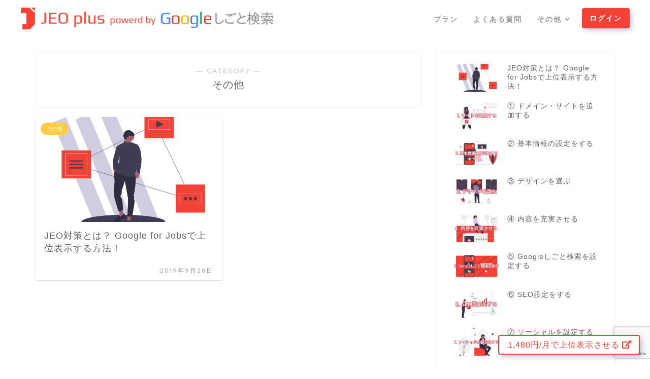

--- FILE ---
content_type: text/html; charset=UTF-8
request_url: https://jeo-plus.com/category/other/
body_size: 12171
content:
<!DOCTYPE html>
<html lang="ja">
<head prefix="og: http://ogp.me/ns# fb: http://ogp.me/ns/fb# article: http://ogp.me/ns/article#">
<meta charset="utf-8">
<meta http-equiv="X-UA-Compatible" content="IE=edge">
<meta name="viewport" content="width=device-width, initial-scale=1">
<!-- ここからOGP -->
<meta property="og:type" content="blog">
<meta property="og:description" content="その他">
<meta property="og:title" content="その他｜JEO plus powerd by Google しごと検索">
<meta property="og:url" content="https://jeo-plus.com/category/other/">
<meta property="og:image" content="https://jeo-plus.com/wp-content/uploads/2019/09/step3-300x300.jpg">
<meta property="og:site_name" content="JEO plus powerd by Google しごと検索">
<meta property="fb:admins" content="">
<meta name="twitter:card" content="summary_large_image">
<!-- ここまでOGP --> 
<title>その他｜JEO plus powerd by Google しごと検索</title>
<meta name="description" itemprop="description" content="その他" >

	
	<script src="https://cdnjs.cloudflare.com/ajax/libs/imask/3.4.0/imask.min.js"></script>
<link href="https://use.fontawesome.com/releases/v5.6.1/css/all.css" rel="stylesheet">

  <link href="https://fonts.googleapis.com/css?family=Righteous&display=swap" rel="stylesheet">
  <link href="https://fonts.googleapis.com/css?family=Noto+Sans&display=swap" rel="stylesheet">

  <link href="https://fonts.googleapis.com/css?family=Roboto+Mono&display=swap" rel="stylesheet">




<!-- MINE END -->

<!-- This site is optimized with the Yoast SEO plugin v12.3 - https://yoast.com/wordpress/plugins/seo/ -->
<meta name="robots" content="max-snippet:-1, max-image-preview:large, max-video-preview:-1"/>
<link rel="canonical" href="https://jeo-plus.com/category/other/" />
<meta property="og:locale" content="ja_JP" />
<meta property="og:type" content="object" />
<meta property="og:title" content="その他 アーカイブ - JEO plus powerd by Google しごと検索" />
<meta property="og:url" content="https://jeo-plus.com/category/other/" />
<meta property="og:site_name" content="JEO plus powerd by Google しごと検索" />
<meta name="twitter:card" content="summary_large_image" />
<meta name="twitter:title" content="その他 アーカイブ - JEO plus powerd by Google しごと検索" />
<script type='application/ld+json' class='yoast-schema-graph yoast-schema-graph--main'>{"@context":"https://schema.org","@graph":[{"@type":"WebSite","@id":"https://jeo-plus.com/#website","url":"https://jeo-plus.com/","name":"JEO plus powerd by Google \u3057\u3054\u3068\u691c\u7d22","potentialAction":{"@type":"SearchAction","target":"https://jeo-plus.com/?s={search_term_string}","query-input":"required name=search_term_string"}},{"@type":"CollectionPage","@id":"https://jeo-plus.com/category/other/#webpage","url":"https://jeo-plus.com/category/other/","inLanguage":"ja","name":"\u305d\u306e\u4ed6 \u30a2\u30fc\u30ab\u30a4\u30d6 - JEO plus powerd by Google \u3057\u3054\u3068\u691c\u7d22","isPartOf":{"@id":"https://jeo-plus.com/#website"}}]}</script>
<!-- / Yoast SEO plugin. -->

<link rel='dns-prefetch' href='//ajax.googleapis.com' />
<link rel='dns-prefetch' href='//webfonts.xserver.jp' />
<link rel='dns-prefetch' href='//s0.wp.com' />
<link rel='dns-prefetch' href='//www.google.com' />
<link rel='dns-prefetch' href='//cdnjs.cloudflare.com' />
<link rel='dns-prefetch' href='//use.fontawesome.com' />
<link rel='dns-prefetch' href='//s.w.org' />
<link rel="alternate" type="application/rss+xml" title="JEO plus powerd by Google しごと検索 &raquo; フィード" href="https://jeo-plus.com/feed/" />
<link rel="alternate" type="application/rss+xml" title="JEO plus powerd by Google しごと検索 &raquo; コメントフィード" href="https://jeo-plus.com/comments/feed/" />
<link rel="alternate" type="application/rss+xml" title="JEO plus powerd by Google しごと検索 &raquo; その他 カテゴリーのフィード" href="https://jeo-plus.com/category/other/feed/" />
		<script type="text/javascript">
			window._wpemojiSettings = {"baseUrl":"https:\/\/s.w.org\/images\/core\/emoji\/12.0.0-1\/72x72\/","ext":".png","svgUrl":"https:\/\/s.w.org\/images\/core\/emoji\/12.0.0-1\/svg\/","svgExt":".svg","source":{"concatemoji":"https:\/\/jeo-plus.com\/wp-includes\/js\/wp-emoji-release.min.js?ver=5.2.21"}};
			!function(e,a,t){var n,r,o,i=a.createElement("canvas"),p=i.getContext&&i.getContext("2d");function s(e,t){var a=String.fromCharCode;p.clearRect(0,0,i.width,i.height),p.fillText(a.apply(this,e),0,0);e=i.toDataURL();return p.clearRect(0,0,i.width,i.height),p.fillText(a.apply(this,t),0,0),e===i.toDataURL()}function c(e){var t=a.createElement("script");t.src=e,t.defer=t.type="text/javascript",a.getElementsByTagName("head")[0].appendChild(t)}for(o=Array("flag","emoji"),t.supports={everything:!0,everythingExceptFlag:!0},r=0;r<o.length;r++)t.supports[o[r]]=function(e){if(!p||!p.fillText)return!1;switch(p.textBaseline="top",p.font="600 32px Arial",e){case"flag":return s([55356,56826,55356,56819],[55356,56826,8203,55356,56819])?!1:!s([55356,57332,56128,56423,56128,56418,56128,56421,56128,56430,56128,56423,56128,56447],[55356,57332,8203,56128,56423,8203,56128,56418,8203,56128,56421,8203,56128,56430,8203,56128,56423,8203,56128,56447]);case"emoji":return!s([55357,56424,55356,57342,8205,55358,56605,8205,55357,56424,55356,57340],[55357,56424,55356,57342,8203,55358,56605,8203,55357,56424,55356,57340])}return!1}(o[r]),t.supports.everything=t.supports.everything&&t.supports[o[r]],"flag"!==o[r]&&(t.supports.everythingExceptFlag=t.supports.everythingExceptFlag&&t.supports[o[r]]);t.supports.everythingExceptFlag=t.supports.everythingExceptFlag&&!t.supports.flag,t.DOMReady=!1,t.readyCallback=function(){t.DOMReady=!0},t.supports.everything||(n=function(){t.readyCallback()},a.addEventListener?(a.addEventListener("DOMContentLoaded",n,!1),e.addEventListener("load",n,!1)):(e.attachEvent("onload",n),a.attachEvent("onreadystatechange",function(){"complete"===a.readyState&&t.readyCallback()})),(n=t.source||{}).concatemoji?c(n.concatemoji):n.wpemoji&&n.twemoji&&(c(n.twemoji),c(n.wpemoji)))}(window,document,window._wpemojiSettings);
		</script>
		<style type="text/css">
img.wp-smiley,
img.emoji {
	display: inline !important;
	border: none !important;
	box-shadow: none !important;
	height: 1em !important;
	width: 1em !important;
	margin: 0 .07em !important;
	vertical-align: -0.1em !important;
	background: none !important;
	padding: 0 !important;
}
</style>
	<link rel='stylesheet' id='crayon-css'  href='https://jeo-plus.com/wp-content/plugins/crayon-syntax-highlighter/css/min/crayon.min.css?ver=_2.7.2_beta' type='text/css' media='all' />
<link rel='stylesheet' id='wp-block-library-css'  href='https://jeo-plus.com/wp-includes/css/dist/block-library/style.min.css?ver=5.2.21' type='text/css' media='all' />
<link rel='stylesheet' id='contact-form-7-css'  href='https://jeo-plus.com/wp-content/plugins/contact-form-7/includes/css/styles.css?ver=5.1.4' type='text/css' media='all' />
<link rel='stylesheet' id='accordioncssfree-css'  href='https://jeo-plus.com/wp-content/plugins/sp-faq/css/jquery.accordion.css?ver=3.3.2' type='text/css' media='all' />
<link rel='stylesheet' id='ez-icomoon-css'  href='https://jeo-plus.com/wp-content/plugins/easy-table-of-contents/vendor/icomoon/style.min.css?ver=1.7' type='text/css' media='all' />
<link rel='stylesheet' id='ez-toc-css'  href='https://jeo-plus.com/wp-content/plugins/easy-table-of-contents/assets/css/screen.min.css?ver=1.7' type='text/css' media='all' />
<style id='ez-toc-inline-css' type='text/css'>
div#ez-toc-container p.ez-toc-title {font-size: 120%;}div#ez-toc-container p.ez-toc-title {font-weight: 500;}div#ez-toc-container ul li {font-size: 95%;}div#ez-toc-container {width: 75%;}
</style>
<link rel='stylesheet' id='theme-style-css'  href='https://jeo-plus.com/wp-content/themes/jin/style.css?ver=5.2.21' type='text/css' media='all' />
<link rel='stylesheet' id='fontawesome-style-css'  href='https://use.fontawesome.com/releases/v5.1.0/css/all.css?ver=5.2.21' type='text/css' media='all' />
<link rel='stylesheet' id='swiper-style-css'  href='https://cdnjs.cloudflare.com/ajax/libs/Swiper/4.0.7/css/swiper.min.css?ver=5.2.21' type='text/css' media='all' />
<link rel='stylesheet' id='wp-members-css'  href='https://jeo-plus.com/wp-content/plugins/wp-members/css/generic-no-float.css?ver=3.2.9.3' type='text/css' media='all' />
<link rel='stylesheet' id='jetpack_css-css'  href='https://jeo-plus.com/wp-content/plugins/jetpack/css/jetpack.css?ver=7.8.4' type='text/css' media='all' />
<script type='text/javascript' src='https://ajax.googleapis.com/ajax/libs/jquery/1.12.4/jquery.min.js?ver=5.2.21'></script>
<script type='text/javascript'>
/* <![CDATA[ */
var CrayonSyntaxSettings = {"version":"_2.7.2_beta","is_admin":"0","ajaxurl":"https:\/\/jeo-plus.com\/wp-admin\/admin-ajax.php","prefix":"crayon-","setting":"crayon-setting","selected":"crayon-setting-selected","changed":"crayon-setting-changed","special":"crayon-setting-special","orig_value":"data-orig-value","debug":""};
var CrayonSyntaxStrings = {"copy":"Press %s to Copy, %s to Paste","minimize":"Click To Expand Code"};
/* ]]> */
</script>
<script type='text/javascript' src='https://jeo-plus.com/wp-content/plugins/crayon-syntax-highlighter/js/min/crayon.min.js?ver=_2.7.2_beta'></script>
<script type='text/javascript' src='//webfonts.xserver.jp/js/xserver.js?ver=1.1.1'></script>
<script type='text/javascript' src='https://jeo-plus.com/wp-content/plugins/sp-faq/js/jquery.accordion.js?ver=3.3.2'></script>
<script type='text/javascript' src='https://jeo-plus.com/wp-content/themes/jin/js/common.js?ver=5.2.21'></script>
<link rel='https://api.w.org/' href='https://jeo-plus.com/wp-json/' />
<style type="text/css" media="screen"></style><style type='text/css'>img#wpstats{display:none}</style>	<style type="text/css">
		#wrapper{
							background-color: #fff;
				background-image: url();
					}
		.related-entry-headline-text span:before,
		#comment-title span:before,
		#reply-title span:before{
			background-color: #f44336;
			border-color: #f44336!important;
		}
		footer,
		#breadcrumb:after,
		#page-top a{	
			background-color: #f44336;
		}
		.footer-inner a,
		#copyright,
		#copyright-center{
			border-color: #fff!important;
			color: #fff!important;
		}
		#footer-widget-area
		{
			border-color: #fff!important;
		}
		.page-top-footer a{
			color: #f44336!important;
		}
				#breadcrumb ul li,
		#breadcrumb ul li a{
			color: #f44336!important;
		}
		
		body,
		a,
		a:link,
		a:visited,
		.my-profile,
		.widgettitle,
		.tabBtn-mag label{
			color: #5e5e5e;
		}
		a:hover{
			color: #008db7;
		}
						.widget_nav_menu ul > li > a:before,
		.widget_categories ul > li > a:before,
		.widget_archive form:after,
		.widget_categories form:after,
		.widget_nav_menu ul > li > ul.sub-menu > li > a:before,
		.widget_categories ul > li > .children > li > a:before,
		.widget_nav_menu ul > li > ul.sub-menu > li > ul.sub-menu li > a:before,
		.widget_categories ul > li > .children > li > .children li > a:before{
			color: #f44336;
		}
		footer .footer-widget,
		footer .footer-widget a,
		footer .footer-widget ul li,
		.footer-widget.widget_nav_menu ul > li > a:before,
		.footer-widget.widget_categories ul > li > a:before{
			color: #fff!important;
			border-color: #fff!important;
		}
		footer .footer-widget .widgettitle{
			color: #fff!important;
			border-color: #ffcd44!important;
		}
		footer .widget_nav_menu ul .children .children li a:before,
		footer .widget_categories ul .children .children li a:before{
			background-color: #fff!important;
		}
		#drawernav a:hover,
		.post-list-title,
		#prev-next p,
		#toc_container .toc_list li a{
			color: #5e5e5e!important;
		}
		#header-box{
			background-color: #ffffff;
		}
						@media (min-width: 768px) {
			.top-image-meta{
				margin-top: calc(0px - 30px);
			}
		}
		@media (min-width: 1200px) {
			.top-image-meta{
				margin-top: calc(0px);
			}
		}
				.pickup-contents:before{
			background-color: #ffffff!important;
		}
		
		.main-image-text{
			color: #555;
		}
		.main-image-text-sub{
			color: #555;
		}
		
						#site-info{
			padding-top: 15px!important;
			padding-bottom: 15px!important;
		}
				
		#site-info span a{
			color: #f4f4f4!important;
		}
		
				#headmenu .headsns .line a svg{
			fill: #f4f4f4!important;
		}
		#headmenu .headsns a,
		#headmenu{
			color: #f4f4f4!important;
			border-color:#f4f4f4!important;
		}
						.profile-follow .line-sns a svg{
			fill: #f44336!important;
		}
		.profile-follow .line-sns a:hover svg{
			fill: #ffcd44!important;
		}
		.profile-follow a{
			color: #f44336!important;
			border-color:#f44336!important;
		}
		.profile-follow a:hover,
		#headmenu .headsns a:hover{
			color:#ffcd44!important;
			border-color:#ffcd44!important;
		}
				.search-box:hover{
			color:#ffcd44!important;
			border-color:#ffcd44!important;
		}
				#header #headmenu .headsns .line a:hover svg{
			fill:#ffcd44!important;
		}
		.cps-icon-bar,
		#navtoggle:checked + .sp-menu-open .cps-icon-bar{
			background-color: #f4f4f4;
		}
		#nav-container{
			background-color: #fff;
		}
		#drawernav ul.menu-box > li > a,
		#drawernav2 ul.menu-box > li > a,
		#drawernav3 ul.menu-box > li > a,
		#drawernav4 ul.menu-box > li > a,
		#drawernav5 ul.menu-box > li > a,
		#drawernav ul.menu-box > li.menu-item-has-children:after,
		#drawernav2 ul.menu-box > li.menu-item-has-children:after,
		#drawernav3 ul.menu-box > li.menu-item-has-children:after,
		#drawernav4 ul.menu-box > li.menu-item-has-children:after,
		#drawernav5 ul.menu-box > li.menu-item-has-children:after{
			color: #f4f4f4!important;
		}
		#drawernav ul.menu-box li a,
		#drawernav2 ul.menu-box li a,
		#drawernav3 ul.menu-box li a,
		#drawernav4 ul.menu-box li a,
		#drawernav5 ul.menu-box li a{
			font-size: 14px!important;
		}
		#drawernav3 ul.menu-box > li{
			color: #5e5e5e!important;
		}
		#drawernav4 .menu-box > .menu-item > a:after,
		#drawernav3 .menu-box > .menu-item > a:after,
		#drawernav .menu-box > .menu-item > a:after{
			background-color: #f4f4f4!important;
		}
		#drawernav2 .menu-box > .menu-item:hover,
		#drawernav5 .menu-box > .menu-item:hover{
			border-top-color: #f44336!important;
		}
				.cps-info-bar a{
			background-color: #ffcd44!important;
		}
				@media (min-width: 768px) {
			#main-contents-one .post-list-mag .post-list-item{
				width: 32%;
			}
			#main-contents-one .post-list-mag .post-list-item:not(:nth-child(3n)){
				margin-right: 2%;
			}
			.tabBtn-mag{
				width: 85%;
				margin-bottom: 40px;
			}
			.tabBtn-mag label{
				padding: 10px 20px;
			}
		}
				@media (min-width: 768px) {
			#tab-1:checked ~ .tabBtn-mag li [for="tab-1"]:after,
			#tab-2:checked ~ .tabBtn-mag li [for="tab-2"]:after,
			#tab-3:checked ~ .tabBtn-mag li [for="tab-3"]:after,
			#tab-4:checked ~ .tabBtn-mag li [for="tab-4"]:after{
				border-top-color: #f44336!important;
			}
			.tabBtn-mag label{
				border-bottom-color: #f44336!important;
			}
		}
		#tab-1:checked ~ .tabBtn-mag li [for="tab-1"],
		#tab-2:checked ~ .tabBtn-mag li [for="tab-2"],
		#tab-3:checked ~ .tabBtn-mag li [for="tab-3"],
		#tab-4:checked ~ .tabBtn-mag li [for="tab-4"],
		#prev-next a.next:after,
		#prev-next a.prev:after,
		.more-cat-button a:hover span:before{
			background-color: #f44336!important;
		}
		

		.swiper-slide .post-list-cat,
		.post-list-mag .post-list-cat,
		.post-list-mag3col .post-list-cat,
		.post-list-mag-sp1col .post-list-cat,
		.swiper-pagination-bullet-active,
		.pickup-cat,
		.post-list .post-list-cat,
		#breadcrumb .bcHome a:hover span:before,
		.popular-item:nth-child(1) .pop-num,
		.popular-item:nth-child(2) .pop-num,
		.popular-item:nth-child(3) .pop-num{
			background-color: #ffcd44!important;
		}
		.sidebar-btn a,
		.profile-sns-menu{
			background-color: #ffcd44!important;
		}
		.sp-sns-menu a,
		.pickup-contents-box a:hover .pickup-title{
			border-color: #f44336!important;
			color: #f44336!important;
		}
				.pro-line svg{
			fill: #f44336!important;
		}
		.cps-post-cat a,
		.meta-cat,
		.popular-cat{
			background-color: #ffcd44!important;
			border-color: #ffcd44!important;
		}
		.tagicon,
		.tag-box a,
		#toc_container .toc_list > li,
		#toc_container .toc_title{
			color: #f44336!important;
		}
		.tag-box a,
		#toc_container:before{
			border-color: #f44336!important;
		}
		.cps-post-cat a:hover{
			color: #008db7!important;
		}
		.pagination li:not([class*="current"]) a:hover,
		.widget_tag_cloud a:hover{
			background-color: #f44336!important;
		}
		.pagination li:not([class*="current"]) a:hover{
			opacity: 0.5!important;
		}
		.pagination li.current a{
			background-color: #f44336!important;
			border-color: #f44336!important;
		}
		.nextpage a:hover span {
			color: #f44336!important;
			border-color: #f44336!important;
		}
		.cta-content:before{
			background-color: #6FBFCA!important;
		}
		.cta-text,
		.info-title{
			color: #fff!important;
		}
		#footer-widget-area.footer_style1 .widgettitle{
			border-color: #ffcd44!important;
		}
		.sidebar_style1 .widgettitle,
		.sidebar_style5 .widgettitle{
			border-color: #f44336!important;
		}
		.sidebar_style2 .widgettitle,
		.sidebar_style4 .widgettitle,
		.sidebar_style6 .widgettitle{
			background-color: #f44336!important;
		}
		
		.tn-logo-size{
			font-size: 160%!important;
		}
		.tn-logo-size img{
			width: 160%!important;
		}
		.sp-logo-size{
			font-size: 90%!important;
		}
		.sp-logo-size img{
			width: 90%!important;
		}
				.cps-post-main ul > li:before,
		.cps-post-main ol > li:before{
			background-color: #ffcd44!important;
		}
		.profile-card .profile-title{
			background-color: #f44336!important;
		}
		.profile-card{
			border-color: #f44336!important;
		}
		.cps-post-main a{
			color:#f44336;
		}
		.cps-post-main .marker{
			background: -webkit-linear-gradient( transparent 60%, #fdd9d7 0% ) ;
			background: linear-gradient( transparent 60%, #fdd9d7 0% ) ;
		}
		.cps-post-main .marker2{
			background: -webkit-linear-gradient( transparent 60%, #f44336 0% ) ;
			background: linear-gradient( transparent 60%, #f44336 0% ) ;
		}
		
		
		.simple-box1{
			border-color:#ef9b9b!important;
		}
		.simple-box2{
			border-color:#f2bf7d!important;
		}
		.simple-box3{
			border-color:#b5e28a!important;
		}
		.simple-box4{
			border-color:#7badd8!important;
		}
		.simple-box4:before{
			background-color: #7badd8;
		}
		.simple-box5{
			border-color:#e896c7!important;
		}
		.simple-box5:before{
			background-color: #e896c7;
		}
		.simple-box6{
			background-color:#fffdef!important;
		}
		.simple-box7{
			border-color:#def1f9!important;
		}
		.simple-box7:before{
			background-color:#def1f9!important;
		}
		.simple-box8{
			border-color:#96ddc1!important;
		}
		.simple-box8:before{
			background-color:#96ddc1!important;
		}
		.simple-box9:before{
			background-color:#e1c0e8!important;
		}
				.simple-box9:after{
			border-color:#e1c0e8 #e1c0e8 #fff #fff!important;
		}
				
		.kaisetsu-box1:before,
		.kaisetsu-box1-title{
			background-color:#ffb49e!important;
		}
		.kaisetsu-box2{
			border-color:#89c2f4!important;
		}
		.kaisetsu-box2-title{
			background-color:#89c2f4!important;
		}
		.kaisetsu-box4{
			border-color:#ea91a9!important;
		}
		.kaisetsu-box4-title{
			background-color:#ea91a9!important;
		}
		.kaisetsu-box5:before{
			background-color:#57b3ba!important;
		}
		.kaisetsu-box5-title{
			background-color:#57b3ba!important;
		}
		
		.concept-box1{
			border-color:#85db8f!important;
		}
		.concept-box1:after{
			background-color:#85db8f!important;
		}
		.concept-box1:before{
			content:"ポイント"!important;
			color:#85db8f!important;
		}
		.concept-box2{
			border-color:#f7cf6a!important;
		}
		.concept-box2:after{
			background-color:#f7cf6a!important;
		}
		.concept-box2:before{
			content:"注意点"!important;
			color:#f7cf6a!important;
		}
		.concept-box3{
			border-color:#86cee8!important;
		}
		.concept-box3:after{
			background-color:#86cee8!important;
		}
		.concept-box3:before{
			content:"良い例"!important;
			color:#86cee8!important;
		}
		.concept-box4{
			border-color:#ed8989!important;
		}
		.concept-box4:after{
			background-color:#ed8989!important;
		}
		.concept-box4:before{
			content:"悪い例"!important;
			color:#ed8989!important;
		}
		.concept-box5{
			border-color:#9e9e9e!important;
		}
		.concept-box5:after{
			background-color:#9e9e9e!important;
		}
		.concept-box5:before{
			content:"参考"!important;
			color:#9e9e9e!important;
		}
		.concept-box6{
			border-color:#8eaced!important;
		}
		.concept-box6:after{
			background-color:#8eaced!important;
		}
		.concept-box6:before{
			content:"メモ"!important;
			color:#8eaced!important;
		}
		
		.innerlink-box1,
		.blog-card{
			border-color:#73bc9b!important;
		}
		.innerlink-box1-title{
			background-color:#73bc9b!important;
			border-color:#73bc9b!important;
		}
		.innerlink-box1:before,
		.blog-card-hl-box{
			background-color:#73bc9b!important;
		}
				
		.color-button01 a,
		.color-button01 a:hover,
		.color-button01:before{
			background-color: #008db7!important;
		}
		.top-image-btn-color a,
		.top-image-btn-color a:hover,
		.top-image-btn-color:before{
			background-color: #ffcd44!important;
		}
		.color-button02 a,
		.color-button02 a:hover,
		.color-button02:before{
			background-color: #d9333f!important;
		}
		
		.color-button01-big a,
		.color-button01-big a:hover,
		.color-button01-big:before{
			background-color: #3296d1!important;
		}
		.color-button01-big a,
		.color-button01-big:before{
			border-radius: 5px!important;
		}
		.color-button01-big a{
			padding-top: 20px!important;
			padding-bottom: 20px!important;
		}
		
		.color-button02-big a,
		.color-button02-big a:hover,
		.color-button02-big:before{
			background-color: #83d159!important;
		}
		.color-button02-big a,
		.color-button02-big:before{
			border-radius: 5px!important;
		}
		.color-button02-big a{
			padding-top: 20px!important;
			padding-bottom: 20px!important;
		}
				.color-button01-big{
			width: 75%!important;
		}
		.color-button02-big{
			width: 75%!important;
		}
				
		
					.top-image-btn-color:before,
			.color-button01:before,
			.color-button02:before,
			.color-button01-big:before,
			.color-button02-big:before{
				bottom: -1px;
				left: -1px;
				width: 100%;
				height: 100%;
				border-radius: 6px;
				box-shadow: 0px 1px 5px 0px rgba(0, 0, 0, 0.25);
				-webkit-transition: all .4s;
				transition: all .4s;
			}
			.top-image-btn-color a:hover,
			.color-button01 a:hover,
			.color-button02 a:hover,
			.color-button01-big a:hover,
			.color-button02-big a:hover{
				-webkit-transform: translateY(2px);
				transform: translateY(2px);
				-webkit-filter: brightness(0.95);
				 filter: brightness(0.95);
			}
			.top-image-btn-color:hover:before,
			.color-button01:hover:before,
			.color-button02:hover:before,
			.color-button01-big:hover:before,
			.color-button02-big:hover:before{
				-webkit-transform: translateY(2px);
				transform: translateY(2px);
				box-shadow: none!important;
			}
				
		.h2-style01 h2,
		.h2-style02 h2:before,
		.h2-style03 h2,
		.h2-style04 h2:before,
		.h2-style05 h2,
		.h2-style07 h2:before,
		.h2-style07 h2:after,
		.h3-style03 h3:before,
		.h3-style02 h3:before,
		.h3-style05 h3:before,
		.h3-style07 h3:before,
		.h2-style08 h2:after,
		.h2-style10 h2:before,
		.h2-style10 h2:after,
		.h3-style02 h3:after,
		.h4-style02 h4:before{
			background-color: #f44336!important;
		}
		.h3-style01 h3,
		.h3-style04 h3,
		.h3-style05 h3,
		.h3-style06 h3,
		.h4-style01 h4,
		.h2-style02 h2,
		.h2-style08 h2,
		.h2-style08 h2:before,
		.h2-style09 h2,
		.h4-style03 h4{
			border-color: #f44336!important;
		}
		.h2-style05 h2:before{
			border-top-color: #f44336!important;
		}
		.h2-style06 h2:before,
		.sidebar_style3 .widgettitle:after{
			background-image: linear-gradient(
				-45deg,
				transparent 25%,
				#f44336 25%,
				#f44336 50%,
				transparent 50%,
				transparent 75%,
				#f44336 75%,
				#f44336			);
		}
				
		@media all and (-ms-high-contrast:none){
			*::-ms-backdrop, .color-button01:before,
			.color-button02:before,
			.color-button01-big:before,
			.color-button02-big:before{
				background-color: #595857!important;
			}
		}
		
		.jin-lp-h2 h2,
		.jin-lp-h2 h2{
			background-color: transparent!important;
			border-color: transparent!important;
			color: #5e5e5e!important;
		}
		.jincolumn-h3style2{
			border-color:#f44336!important;
		}
		.jinlph2-style1 h2:first-letter{
			color:#f44336!important;
		}
		.jinlph2-style2 h2,
		.jinlph2-style3 h2{
			border-color:#f44336!important;
		}
		.jin-photo-title .jin-fusen1-down,
		.jin-photo-title .jin-fusen1-even,
		.jin-photo-title .jin-fusen1-up{
			border-left-color:#f44336;
		}
		.jin-photo-title .jin-fusen2,
		.jin-photo-title .jin-fusen3{
			background-color:#f44336;
		}
		.jin-photo-title .jin-fusen2:before,
		.jin-photo-title .jin-fusen3:before {
			border-top-color: #f44336;
		}
		
		
	</style>
<link rel="icon" href="https://jeo-plus.com/wp-content/uploads/2019/07/10310515694725-1_0731110045-150x150.png" sizes="32x32" />
<link rel="icon" href="https://jeo-plus.com/wp-content/uploads/2019/07/10310515694725-1_0731110045.png" sizes="192x192" />
<link rel="apple-touch-icon-precomposed" href="https://jeo-plus.com/wp-content/uploads/2019/07/10310515694725-1_0731110045.png" />
<meta name="msapplication-TileImage" content="https://jeo-plus.com/wp-content/uploads/2019/07/10310515694725-1_0731110045.png" />
		<style type="text/css" id="wp-custom-css">
			body #drawernav ul.menu-box > li > a,
body #drawernav2 ul.menu-box > li > a,
body #drawernav3 ul.menu-box > li > a,
body #drawernav4 ul.menu-box > li > a,
body #drawernav5 ul.menu-box > li > a,
body #drawernav ul.menu-box > li.menu-item-has-children:after,
body #drawernav2 ul.menu-box > li.menu-item-has-children:after,
body #drawernav3 ul.menu-box > li.menu-item-has-children:after,
body #drawernav4 ul.menu-box > li.menu-item-has-children:after,
body #drawernav5 ul.menu-box > li.menu-item-has-children:after {
	padding: 10px 15px 0!important;
}

.erased {
	display: none!important;
}
.cps-post-main ol > li, .cps-post-main table ol:not([class]) li {
	margin-bottom: 1.5rem;
}

#site-info {
padding-top: 12px!important;
    padding-bottom: 5px!important;
}
#header #site-info img {
	width: 200%!important;
}

#drawernav ul.menu-box > li > a, #drawernav2 ul.menu-box > li > a, #drawernav3 ul.menu-box > li > a, #drawernav4 ul.menu-box > li > a, #drawernav5 ul.menu-box > li > a, #drawernav ul.menu-box > li.menu-item-has-children:after, #drawernav2 ul.menu-box > li.menu-item-has-children:after, #drawernav3 ul.menu-box > li.menu-item-has-children:after, #drawernav4 ul.menu-box > li.menu-item-has-children:after, #drawernav5 ul.menu-box > li.menu-item-has-children:after {
	color: #999!important;
	padding: 10px 25px 0!important;
	font-weight: bold!important;
}
::-webkit-scrollbar{
  width: 4px;
	height: 4px;
}
::-webkit-scrollbar-track{
  background: #fff;
  border: none;
  border-radius: 10px;
  box-shadow: inset 0 0 2px #fff; 
}
::-webkit-scrollbar-thumb{
  background: rgba(244, 67, 54,1.0);
  border-radius: 10px;
  box-shadow: none;
  box-shadow: inset 0 0 2px #fff; 
}
body ul.menu-box li a:before {
    color: #f44336!important;
}

/* ヘッダー */
@media (min-width: 1300px) {
#header {
    width: 100%;
		padding: 0 40px;

}	
}
@media (min-width: 1060px) and (max-width: 1299px) {
#header {
		width: 100%;
		padding: 0 40px;
	}	
}
@media (max-width: 1059px) {
#header #site-info { 
	max-width: 94%;

 }
}
@media (max-width: 1059px){
.sp-menu-open, .sp-menu-close {
top: 60px;
	left: 50%;
	right: auto;
  -webkit-transform : translateX(-50%);
  transform : translateX(-50%);
	}
	.cps-icon-bar, #navtoggle:checked + .sp-menu-open .cps-icon-bar {
    background-color: #cfcfcf;
}
}
a {
	cursor: pointer;
}
.dashboard {
	background: #f44336!important;
  color: #fff!important;
  border-radius: 4px;
  box-shadow: 4px 4px 10px 0 rgba(0,0,0,.1),4px 4px 15px -5px rgba(21,114,232,.4)!important;
	margin-left:10px;
}
#drawernav3 ul.menu-box li.menu-item.dashboard > a{
	padding: 0 15px!important;
	line-height: 40px;
	color: #fff!important;
}
#drawernav3 ul.menu-box li.menu-item.dashboard > a::after{
	display: none!important;
}
#drawernav3 ul.menu-box li.menu-item ul.sub-menu {
 right: 0;
	left: auto;
}
/* 中身 */
.cps-table03 p, .cps-table03 li, .cps-table03 ul {
	margin-bottom: 0.8em!important;
	padding-bottom:0;
}
.wpcf7-form input[type="submit"] {
	border: 1px solid red;
	background: #f44336!important;
}
.dashboard-pop {
	position: fixed;
  bottom: 20px;
  right: 20px;
  z-index: 1000;
	padding: 0 15px 0 17px;
	line-height: 2.2;
	background: #fff!important;
  border-radius: 4px;
	border: 2px solid #f44336;
  box-shadow: 4px 4px 10px 0 rgba(0,0,0,.1),4px 4px 15px -5px rgba(21,114,232,.4)!important
}
.dashboard-pop a{
  color: #f44336!important;
}
.mail-logo {
	position: fixed;
	bottom: 0px;
	right: 0px;
	z-index: 1000;
	width:100px;
	height: 100px;
}
.mail-logo img{
	width:100px;
	height: 100px;
}
body .mail-logo
	{
		animation:
			bounce 3s ease infinite normal 0s none running
		;
		-webkit-animation:
			bounce 3s ease infinite normal 0s none running
		;
		-ms-animation:
			bounce 3s ease infinite normal 0s none running
		;
	}
.cps-post-main ul > li:before, .cps-post-main ol > li:before {
    background-color: #f44336!important;
}
/* 目次 */
#ez-toc-container ul:not([class]) li:before, #ez-toc-container table ul:not([class]) li:before {
	width: 0px;
    height: 0px;
    background-color: transparent;
}
#ez-toc-container > nav > ul {
	padding-left: 20px;
}

#ez-toc-container .ez-toc-title-container {
		margin-bottom: 10px!important;
}
#ez-toc-container a {
	color: #666;
	    margin-bottom: 6px;
    display: inline-block;
}
#ez-toc-container a:hover {
	color: #d6342f;
	opacity: 1;
}
#ez-toc-container a:visited {
	color: #d6342f;
	opacity: 1;
}
/* リスト */
.cps-post-main ul li {
	margin-bottom: 1.5em;
}
/* Animation */
	@keyframes bounce {
		0%, 100%, 20%, 50%, 80% {
		    transform: translateY(0px);
		}
		40% {
		    transform: translateY(-30px);
		}
		60% {
		    transform: translateY(-15px);
		}
	}
	@-webkit-keyframes bounce {
		0%, 100%, 20%, 50%, 80% {
		    transform: translateY(0px);
		}
		40% {
		    transform: translateY(-30px);
		}
		60% {
		    transform: translateY(-15px);
		}
	}

		</style>
		
<link href="https://fonts.googleapis.com/css?family=Quicksand" rel="stylesheet">

</head>
<body class="archive category category-other category-1" id="nofont-style">

	<div class="dashboard-pop">
		
		<a href="https://jeo-plus.com/register/" target="_blank">1,480円/月で上位表示させる <i class="fas fa-external-link-alt"></i></a>
	</div>
  <div id="wrapper">

		
	<div id="scroll-content" class="animate">
	
		<!--ヘッダー-->

					<div id="header-box" class="tn_on header-box animate">
	<div id="header" class="header-type1 header animate">
				
		<div id="site-info" class="ef">
							<span class="tn-logo-size"><a href='https://jeo-plus.com/' title='JEO plus powerd by Google しごと検索' rel='home'><img src='https://jeo-plus.com/wp-content/uploads/2019/07/FireShot-Capture-323-無料オンライン・ロゴメーカー、カスタム・ロゴデザイン作成-DesignEvo-www.designevo.com_.png' alt=''></a></span>
					</div>

				<!--グローバルナビゲーション layout3-->
		<div id="drawernav3" class="ef">
			<nav class="fixed-content ef"><ul class="menu-box"><li class="menu-item menu-item-type-post_type menu-item-object-page menu-item-79"><a href="https://jeo-plus.com/price/">プラン</a></li>
<li class="menu-item menu-item-type-post_type menu-item-object-page menu-item-390"><a href="https://jeo-plus.com/question/">よくある質問</a></li>
<li class="menu-item menu-item-type-custom menu-item-object-custom menu-item-has-children menu-item-47"><a href="https://jeo-plus.com/other/">その他 <i class="fas fa-angle-down"></i></a>
<ul class="sub-menu">
	<li class="menu-item menu-item-type-post_type menu-item-object-page current_page_parent menu-item-565"><a href="https://jeo-plus.com/media/">メディア</a></li>
	<li class="menu-item menu-item-type-post_type menu-item-object-page menu-item-104"><a href="https://jeo-plus.com/contact_us/">お問い合わせ</a></li>
	<li class="menu-item menu-item-type-post_type menu-item-object-page menu-item-49"><a href="https://jeo-plus.com/law/">特定商取引法に基づく表記</a></li>
</ul>
</li>
</ul></nav>		</div>
		<!--グローバルナビゲーション layout3-->
		
	
			</div>
	
		
</div>
	
			
		<!--ヘッダー-->

		<div class="clearfix"></div>

			
														
		
	<div id="contents">
		
		<!--メインコンテンツ-->
							<main id="main-contents" class="main-contents article_style1 animate" itemscope itemtype="https://schema.org/Blog">
				<section class="cps-post-box hentry">
					<header class="archive-post-header">
						<span class="archive-title-sub ef">― CATEGORY ―</span>
						<h1 class="archive-title entry-title" itemprop="headline">その他</h1>
						<div class="cps-post-meta vcard">
							<span class="writer fn" itemprop="author" itemscope itemtype="http://schema.org/Person"><span itemprop="name">JEO plus</span></span>
							<span class="cps-post-date-box" style="display: none;">
										<span class="cps-post-date"><i class="far fa-clock" aria-hidden="true"></i>&nbsp;<time class="entry-date date published" datetime="2019-09-28T11:10:25+09:00">2019年9月28日</time></span>
	<span class="timeslash"> /</span>
	<time class="entry-date date updated" datetime="2019-11-16T08:04:05+09:00"><span class="cps-post-date"><i class="fas fa-sync-alt" aria-hidden="true"></i>&nbsp;2019年11月16日</span></time>
								</span>
						</div>
					</header>
				</section>

				<section class="entry-content archive-box">
					<div class="toppost-list-box-simple">

	<div class="post-list-mag">
				<article class="post-list-item" itemscope itemtype="https://schema.org/BlogPosting">
	<a class="post-list-link" rel="bookmark" href="https://jeo-plus.com/2019/09/28/jeo-taisakutoha-google-for-jobs/" itemprop='mainEntityOfPage'>
		<div class="post-list-inner">
			<div class="post-list-thumb" itemprop="image" itemscope itemtype="https://schema.org/ImageObject">
															<img src="https://jeo-plus.com/wp-content/uploads/2019/09/undraw_next_option_2ajo-640x360.png" class="attachment-small_size size-small_size wp-post-image" alt="男の人が３つのオプションで悩んでいる様子" srcset="https://jeo-plus.com/wp-content/uploads/2019/09/undraw_next_option_2ajo-640x360.png 640w, https://jeo-plus.com/wp-content/uploads/2019/09/undraw_next_option_2ajo-320x180.png 320w, https://jeo-plus.com/wp-content/uploads/2019/09/undraw_next_option_2ajo-1280x720.png 1280w" sizes="(max-width: 640px) 100vw, 640px" />						<meta itemprop="url" content="https://jeo-plus.com/wp-content/uploads/2019/09/undraw_next_option_2ajo-640x360.png">
						<meta itemprop="width" content="640">
						<meta itemprop="height" content="360">
												</div>
			<div class="post-list-meta vcard">
								<span class="post-list-cat category-other" style="background-color:!important;" itemprop="keywords">その他</span>
				
				<h2 class="post-list-title entry-title" itemprop="headline">JEO対策とは？ Google for Jobsで上位表示する方法！</h2>

									<span class="post-list-date date updated ef" itemprop="datePublished dateModified" datetime="2019-09-28" content="2019-09-28">2019年9月28日</span>
				
				<span class="writer fn" itemprop="author" itemscope itemtype="http://schema.org/Person"><span itemprop="name">JEO plus</span></span>

				<div class="post-list-publisher" itemprop="publisher" itemscope itemtype="https://schema.org/Organization">
					<span itemprop="logo" itemscope itemtype="https://schema.org/ImageObject">
						<span itemprop="url">https://jeo-plus.com/wp-content/uploads/2019/07/FireShot-Capture-323-無料オンライン・ロゴメーカー、カスタム・ロゴデザイン作成-DesignEvo-www.designevo.com_.png</span>
					</span>
					<span itemprop="name">JEO plus powerd by Google しごと検索</span>
				</div>
			</div>
		</div>
	</a>
</article>		
		<section class="pager-top">
					</section>
	</div>
</div>				</section>
				
															</main>
				<!--サイドバー-->
<div id="sidebar" class="sideber sidebar_style6 animate" role="complementary" itemscope itemtype="http://schema.org/WPSideBar">
		
	<div id="widget-recent-post-3" class="widget widget-recent-post">		<div id="new-entry-box">
				<ul>
									<li class="new-entry-item">
						<a href="https://jeo-plus.com/2019/09/28/jeo-taisakutoha-google-for-jobs/" rel="bookmark">
							<div class="new-entry" itemprop="image" itemscope itemtype="https://schema.org/ImageObject">
								<figure class="eyecatch">
																			<img src="https://jeo-plus.com/wp-content/uploads/2019/09/undraw_next_option_2ajo-320x180.png" class="attachment-cps_thumbnails size-cps_thumbnails wp-post-image" alt="男の人が３つのオプションで悩んでいる様子" srcset="https://jeo-plus.com/wp-content/uploads/2019/09/undraw_next_option_2ajo-320x180.png 320w, https://jeo-plus.com/wp-content/uploads/2019/09/undraw_next_option_2ajo-640x360.png 640w, https://jeo-plus.com/wp-content/uploads/2019/09/undraw_next_option_2ajo-1280x720.png 1280w" sizes="(max-width: 320px) 100vw, 320px" />										<meta itemprop="url" content="https://jeo-plus.com/wp-content/uploads/2019/09/undraw_next_option_2ajo-640x360.png">
										<meta itemprop="width" content="640">
										<meta itemprop="height" content="360">
																	</figure>
							</div>
							<div class="new-entry-item-meta">
															<h3 class="new-entry-item-title" itemprop="headline">JEO対策とは？ Google for Jobsで上位表示する方法！</h3>
							</div>
						</a>
					</li>
									<li class="new-entry-item">
						<a href="https://jeo-plus.com/2019/09/12/jeoplus-addsite/" rel="bookmark">
							<div class="new-entry" itemprop="image" itemscope itemtype="https://schema.org/ImageObject">
								<figure class="eyecatch">
																			<img src="https://jeo-plus.com/wp-content/uploads/2019/09/jeoplus-addsite-320x180.jpg" class="attachment-cps_thumbnails size-cps_thumbnails wp-post-image" alt="JEO plusでサイトを追加する" srcset="https://jeo-plus.com/wp-content/uploads/2019/09/jeoplus-addsite-320x180.jpg 320w, https://jeo-plus.com/wp-content/uploads/2019/09/jeoplus-addsite-640x360.jpg 640w" sizes="(max-width: 320px) 100vw, 320px" />										<meta itemprop="url" content="https://jeo-plus.com/wp-content/uploads/2019/09/jeoplus-addsite-640x360.jpg">
										<meta itemprop="width" content="640">
										<meta itemprop="height" content="360">
																	</figure>
							</div>
							<div class="new-entry-item-meta">
															<h3 class="new-entry-item-title" itemprop="headline">① ドメイン・サイトを追加する</h3>
							</div>
						</a>
					</li>
									<li class="new-entry-item">
						<a href="https://jeo-plus.com/2019/09/12/jeoplus-basicinfo/" rel="bookmark">
							<div class="new-entry" itemprop="image" itemscope itemtype="https://schema.org/ImageObject">
								<figure class="eyecatch">
																			<img src="https://jeo-plus.com/wp-content/uploads/2019/09/10555704078729-320x180.jpg" class="attachment-cps_thumbnails size-cps_thumbnails wp-post-image" alt="JEO plusの基本情報の設定をするアイキャッチ" srcset="https://jeo-plus.com/wp-content/uploads/2019/09/10555704078729-320x180.jpg 320w, https://jeo-plus.com/wp-content/uploads/2019/09/10555704078729-640x360.jpg 640w, https://jeo-plus.com/wp-content/uploads/2019/09/10555704078729-1280x720.jpg 1280w" sizes="(max-width: 320px) 100vw, 320px" />										<meta itemprop="url" content="https://jeo-plus.com/wp-content/uploads/2019/09/10555704078729-640x360.jpg">
										<meta itemprop="width" content="640">
										<meta itemprop="height" content="360">
																	</figure>
							</div>
							<div class="new-entry-item-meta">
															<h3 class="new-entry-item-title" itemprop="headline">② 基本情報の設定をする</h3>
							</div>
						</a>
					</li>
									<li class="new-entry-item">
						<a href="https://jeo-plus.com/2019/09/12/jeoplus-design/" rel="bookmark">
							<div class="new-entry" itemprop="image" itemscope itemtype="https://schema.org/ImageObject">
								<figure class="eyecatch">
																			<img src="https://jeo-plus.com/wp-content/uploads/2019/09/10555699866425-320x180.jpg" class="attachment-cps_thumbnails size-cps_thumbnails wp-post-image" alt="JEO plusのデザインを選ぶのアイキャッチ" srcset="https://jeo-plus.com/wp-content/uploads/2019/09/10555699866425-320x180.jpg 320w, https://jeo-plus.com/wp-content/uploads/2019/09/10555699866425-640x360.jpg 640w, https://jeo-plus.com/wp-content/uploads/2019/09/10555699866425-1280x720.jpg 1280w" sizes="(max-width: 320px) 100vw, 320px" />										<meta itemprop="url" content="https://jeo-plus.com/wp-content/uploads/2019/09/10555699866425-640x360.jpg">
										<meta itemprop="width" content="640">
										<meta itemprop="height" content="360">
																	</figure>
							</div>
							<div class="new-entry-item-meta">
															<h3 class="new-entry-item-title" itemprop="headline">③ デザインを選ぶ</h3>
							</div>
						</a>
					</li>
									<li class="new-entry-item">
						<a href="https://jeo-plus.com/2019/09/12/jeoplus-content/" rel="bookmark">
							<div class="new-entry" itemprop="image" itemscope itemtype="https://schema.org/ImageObject">
								<figure class="eyecatch">
																			<img src="https://jeo-plus.com/wp-content/uploads/2019/09/10555699893029-320x180.jpg" class="attachment-cps_thumbnails size-cps_thumbnails wp-post-image" alt="JEO plusの内容を充実させるアイキャッチ画像で女性がサイトに座っている" srcset="https://jeo-plus.com/wp-content/uploads/2019/09/10555699893029-320x180.jpg 320w, https://jeo-plus.com/wp-content/uploads/2019/09/10555699893029-640x360.jpg 640w, https://jeo-plus.com/wp-content/uploads/2019/09/10555699893029-1280x720.jpg 1280w" sizes="(max-width: 320px) 100vw, 320px" />										<meta itemprop="url" content="https://jeo-plus.com/wp-content/uploads/2019/09/10555699893029-640x360.jpg">
										<meta itemprop="width" content="640">
										<meta itemprop="height" content="360">
																	</figure>
							</div>
							<div class="new-entry-item-meta">
															<h3 class="new-entry-item-title" itemprop="headline">④ 内容を充実させる</h3>
							</div>
						</a>
					</li>
									<li class="new-entry-item">
						<a href="https://jeo-plus.com/2019/09/12/jeoplus-googleforjobs/" rel="bookmark">
							<div class="new-entry" itemprop="image" itemscope itemtype="https://schema.org/ImageObject">
								<figure class="eyecatch">
																			<img src="https://jeo-plus.com/wp-content/uploads/2019/09/10555699899627-320x180.jpg" class="attachment-cps_thumbnails size-cps_thumbnails wp-post-image" alt="JEO plusのGoogｌeしごと検索の設定のアイキャッチで赤いスマートフォンがある" srcset="https://jeo-plus.com/wp-content/uploads/2019/09/10555699899627-320x180.jpg 320w, https://jeo-plus.com/wp-content/uploads/2019/09/10555699899627-300x169.jpg 300w, https://jeo-plus.com/wp-content/uploads/2019/09/10555699899627-768x432.jpg 768w, https://jeo-plus.com/wp-content/uploads/2019/09/10555699899627-1024x576.jpg 1024w, https://jeo-plus.com/wp-content/uploads/2019/09/10555699899627-640x360.jpg 640w, https://jeo-plus.com/wp-content/uploads/2019/09/10555699899627-1280x720.jpg 1280w, https://jeo-plus.com/wp-content/uploads/2019/09/10555699899627.jpg 1317w" sizes="(max-width: 320px) 100vw, 320px" />										<meta itemprop="url" content="https://jeo-plus.com/wp-content/uploads/2019/09/10555699899627-640x360.jpg">
										<meta itemprop="width" content="640">
										<meta itemprop="height" content="360">
																	</figure>
							</div>
							<div class="new-entry-item-meta">
															<h3 class="new-entry-item-title" itemprop="headline">⑤ Googleしごと検索を設定する</h3>
							</div>
						</a>
					</li>
									<li class="new-entry-item">
						<a href="https://jeo-plus.com/2019/09/12/jeoplus-seo/" rel="bookmark">
							<div class="new-entry" itemprop="image" itemscope itemtype="https://schema.org/ImageObject">
								<figure class="eyecatch">
																			<img src="https://jeo-plus.com/wp-content/uploads/2019/09/10555699907135-320x180.jpg" class="attachment-cps_thumbnails size-cps_thumbnails wp-post-image" alt="JEO plusのSEO設定のアイキャッチ画像で男の人の横にグラフが映っているタブレットがある" srcset="https://jeo-plus.com/wp-content/uploads/2019/09/10555699907135-320x180.jpg 320w, https://jeo-plus.com/wp-content/uploads/2019/09/10555699907135-640x360.jpg 640w" sizes="(max-width: 320px) 100vw, 320px" />										<meta itemprop="url" content="https://jeo-plus.com/wp-content/uploads/2019/09/10555699907135-640x360.jpg">
										<meta itemprop="width" content="640">
										<meta itemprop="height" content="360">
																	</figure>
							</div>
							<div class="new-entry-item-meta">
															<h3 class="new-entry-item-title" itemprop="headline">⑥ SEO設定をする</h3>
							</div>
						</a>
					</li>
									<li class="new-entry-item">
						<a href="https://jeo-plus.com/2019/09/12/jeoplus-social/" rel="bookmark">
							<div class="new-entry" itemprop="image" itemscope itemtype="https://schema.org/ImageObject">
								<figure class="eyecatch">
																			<img src="https://jeo-plus.com/wp-content/uploads/2019/09/10555699923527-1-320x180.jpg" class="attachment-cps_thumbnails size-cps_thumbnails wp-post-image" alt="JEO plusのソーシャルの設定のアイキャッチで男の人の上にソーシャルアイコンが浮かんでいる" srcset="https://jeo-plus.com/wp-content/uploads/2019/09/10555699923527-1-320x180.jpg 320w, https://jeo-plus.com/wp-content/uploads/2019/09/10555699923527-1-640x360.jpg 640w" sizes="(max-width: 320px) 100vw, 320px" />										<meta itemprop="url" content="https://jeo-plus.com/wp-content/uploads/2019/09/10555699923527-1-640x360.jpg">
										<meta itemprop="width" content="640">
										<meta itemprop="height" content="360">
																	</figure>
							</div>
							<div class="new-entry-item-meta">
															<h3 class="new-entry-item-title" itemprop="headline">⑦ ソーシャルを設定する</h3>
							</div>
						</a>
					</li>
									<li class="new-entry-item">
						<a href="https://jeo-plus.com/2019/09/12/jeoplus-index/" rel="bookmark">
							<div class="new-entry" itemprop="image" itemscope itemtype="https://schema.org/ImageObject">
								<figure class="eyecatch">
																			<img src="https://jeo-plus.com/wp-content/uploads/2019/09/10558828068439-320x180.jpg" class="attachment-cps_thumbnails size-cps_thumbnails wp-post-image" alt="JEO plusuでGoogleしごと検索に掲載するアイキャッチ画像で、クラウドにアップロードするイラスト" srcset="https://jeo-plus.com/wp-content/uploads/2019/09/10558828068439-320x180.jpg 320w, https://jeo-plus.com/wp-content/uploads/2019/09/10558828068439-640x360.jpg 640w, https://jeo-plus.com/wp-content/uploads/2019/09/10558828068439-1280x720.jpg 1280w" sizes="(max-width: 320px) 100vw, 320px" />										<meta itemprop="url" content="https://jeo-plus.com/wp-content/uploads/2019/09/10558828068439-640x360.jpg">
										<meta itemprop="width" content="640">
										<meta itemprop="height" content="360">
																	</figure>
							</div>
							<div class="new-entry-item-meta">
															<h3 class="new-entry-item-title" itemprop="headline">⑧ Googleしごと検索に掲載する</h3>
							</div>
						</a>
					</li>
									<li class="new-entry-item">
						<a href="https://jeo-plus.com/2019/09/13/jeoplus-upgrade/" rel="bookmark">
							<div class="new-entry" itemprop="image" itemscope itemtype="https://schema.org/ImageObject">
								<figure class="eyecatch">
																			<img src="https://jeo-plus.com/wp-content/uploads/2019/09/10558828076663-320x180.jpg" class="attachment-cps_thumbnails size-cps_thumbnails wp-post-image" alt="JEO plusのアップグレード手順のアイキャッチで矢印が上に伸びている" srcset="https://jeo-plus.com/wp-content/uploads/2019/09/10558828076663-320x180.jpg 320w, https://jeo-plus.com/wp-content/uploads/2019/09/10558828076663-640x360.jpg 640w, https://jeo-plus.com/wp-content/uploads/2019/09/10558828076663-1280x720.jpg 1280w" sizes="(max-width: 320px) 100vw, 320px" />										<meta itemprop="url" content="https://jeo-plus.com/wp-content/uploads/2019/09/10558828076663-640x360.jpg">
										<meta itemprop="width" content="640">
										<meta itemprop="height" content="360">
																	</figure>
							</div>
							<div class="new-entry-item-meta">
															<h3 class="new-entry-item-title" itemprop="headline">⑨ アップグレードする</h3>
							</div>
						</a>
					</li>
								</ul>
			</div>
		</div>	
			</div>
	</div>
<div class="clearfix"></div>
	<!--フッター-->
			<div id="breadcrumb" class=""><ul itemprop="breadcrumb"><div class="page-top-footer"><a class="totop"><i class="fas fa-chevron-up" aria-hidden="true"></i></a></div><li class="bcHome" itemscope itemtype="http://data-vocabulary.org/Breadcrumb"><a href="https://jeo-plus.com/" itemprop="url"><i class="fas fa-home space-i" aria-hidden="true"></i><span itemprop="title">HOME</span></a></li><li><i class="fa fa-angle-right space" aria-hidden="true"></i></li><li>その他</li></ul></div>			<footer role="contentinfo" itemscope itemtype="http://schema.org/WPFooter">

  <script>
  (function($) {
    $(function() {
      $('#drawernav3 .fixed-content .menu-box').append('<li class="menu-item menu-item-type-post_type menu-item-object-page menu-item-77 dashboard"><a href="https://jeo-plus.com/login/">ログイン</a></li>')
    });
  })(jQuery);
  </script>
  <script>
(function($) {
  $(function() {
    $('#wpfs-card-holder-email--ODg3YmJ').val("");
    $('#wpfs-card-holder-email--MDEyMmV').val("");
    $('.wpcf7 input[name="your-email"]').val("");
    $('.wpcf7 input[name="your-email"]').parent().parent().parent().css("display", "none");
    $('.wpcf7 input[name="your-email2"]').val("");
  });

})(jQuery);
</script>
		<!--ここからフッターウィジェット-->
		
				
				
		
		<div class="clearfix"></div>
		
		<!--ここまでフッターウィジェット-->
	
					<div id="footer-box">
				<div class="footer-inner">
					<span id="copyright-center" itemprop="copyrightHolder"><i class="far fa-copyright" aria-hidden="true"></i>&nbsp;2019–2026&nbsp;&nbsp;JEO plus powerd by Google しごと検索</span>
				</div>
			</div>
				<div class="clearfix"></div>
	</footer>
	
	
	
		
	</div><!--scroll-content-->

			
</div><!--wrapper-->

<script type='text/javascript'>
/* <![CDATA[ */
var wpcf7 = {"apiSettings":{"root":"https:\/\/jeo-plus.com\/wp-json\/contact-form-7\/v1","namespace":"contact-form-7\/v1"}};
/* ]]> */
</script>
<script type='text/javascript' src='https://jeo-plus.com/wp-content/plugins/contact-form-7/includes/js/scripts.js?ver=5.1.4'></script>
<script type='text/javascript' src='https://s0.wp.com/wp-content/js/devicepx-jetpack.js?ver=202604'></script>
<script type='text/javascript' src='https://www.google.com/recaptcha/api.js?render=6LcwuZUqAAAAAJO9DBjFOUBIWf7cWCn6GYWGJXoc&#038;ver=3.0'></script>
<script type='text/javascript' src='https://cdnjs.cloudflare.com/ajax/libs/Swiper/4.0.7/js/swiper.min.js?ver=5.2.21'></script>
<script type='text/javascript' src='https://use.fontawesome.com/releases/v5.1.0/js/all.js?ver=5.2.21'></script>
<script type='text/javascript' src='https://jeo-plus.com/wp-includes/js/wp-embed.min.js?ver=5.2.21'></script>
<script type="text/javascript">
( function( grecaptcha, sitekey, actions ) {

	var wpcf7recaptcha = {

		execute: function( action ) {
			grecaptcha.execute(
				sitekey,
				{ action: action }
			).then( function( token ) {
				var forms = document.getElementsByTagName( 'form' );

				for ( var i = 0; i < forms.length; i++ ) {
					var fields = forms[ i ].getElementsByTagName( 'input' );

					for ( var j = 0; j < fields.length; j++ ) {
						var field = fields[ j ];

						if ( 'g-recaptcha-response' === field.getAttribute( 'name' ) ) {
							field.setAttribute( 'value', token );
							break;
						}
					}
				}
			} );
		},

		executeOnHomepage: function() {
			wpcf7recaptcha.execute( actions[ 'homepage' ] );
		},

		executeOnContactform: function() {
			wpcf7recaptcha.execute( actions[ 'contactform' ] );
		},

	};

	grecaptcha.ready(
		wpcf7recaptcha.executeOnHomepage
	);

	document.addEventListener( 'change',
		wpcf7recaptcha.executeOnContactform, false
	);

	document.addEventListener( 'wpcf7submit',
		wpcf7recaptcha.executeOnHomepage, false
	);

} )(
	grecaptcha,
	'6LcwuZUqAAAAAJO9DBjFOUBIWf7cWCn6GYWGJXoc',
	{"homepage":"homepage","contactform":"contactform"}
);
</script>
<script type='text/javascript' src='https://stats.wp.com/e-202604.js' async='async' defer='defer'></script>
<script type='text/javascript'>
	_stq = window._stq || [];
	_stq.push([ 'view', {v:'ext',j:'1:7.8.4',blog:'166606836',post:'0',tz:'9',srv:'jeo-plus.com'} ]);
	_stq.push([ 'clickTrackerInit', '166606836', '0' ]);
</script>

<script>
	var mySwiper = new Swiper ('.swiper-container', {
		// Optional parameters
		loop: true,
		slidesPerView: 5,
		spaceBetween: 15,
		autoplay: {
			delay: 2700,
		},
		// If we need pagination
		pagination: {
			el: '.swiper-pagination',
		},

		// Navigation arrows
		navigation: {
			nextEl: '.swiper-button-next',
			prevEl: '.swiper-button-prev',
		},

		// And if we need scrollbar
		scrollbar: {
			el: '.swiper-scrollbar',
		},
		breakpoints: {
              1024: {
				slidesPerView: 4,
				spaceBetween: 15,
			},
              767: {
				slidesPerView: 2,
				spaceBetween: 10,
				centeredSlides : true,
				autoplay: {
					delay: 4200,
				},
			}
        }
	});
	
	var mySwiper2 = new Swiper ('.swiper-container2', {
	// Optional parameters
		loop: true,
		slidesPerView: 3,
		spaceBetween: 17,
		centeredSlides : true,
		autoplay: {
			delay: 4000,
		},

		// If we need pagination
		pagination: {
			el: '.swiper-pagination',
		},

		// Navigation arrows
		navigation: {
			nextEl: '.swiper-button-next',
			prevEl: '.swiper-button-prev',
		},

		// And if we need scrollbar
		scrollbar: {
			el: '.swiper-scrollbar',
		},

		breakpoints: {
			767: {
				slidesPerView: 2,
				spaceBetween: 10,
				centeredSlides : true,
				autoplay: {
					delay: 4200,
				},
			}
		}
	});

</script>

</body>
</html>


--- FILE ---
content_type: text/html; charset=utf-8
request_url: https://www.google.com/recaptcha/api2/anchor?ar=1&k=6LcwuZUqAAAAAJO9DBjFOUBIWf7cWCn6GYWGJXoc&co=aHR0cHM6Ly9qZW8tcGx1cy5jb206NDQz&hl=en&v=PoyoqOPhxBO7pBk68S4YbpHZ&size=invisible&anchor-ms=20000&execute-ms=30000&cb=prr61hhxqrwl
body_size: 48655
content:
<!DOCTYPE HTML><html dir="ltr" lang="en"><head><meta http-equiv="Content-Type" content="text/html; charset=UTF-8">
<meta http-equiv="X-UA-Compatible" content="IE=edge">
<title>reCAPTCHA</title>
<style type="text/css">
/* cyrillic-ext */
@font-face {
  font-family: 'Roboto';
  font-style: normal;
  font-weight: 400;
  font-stretch: 100%;
  src: url(//fonts.gstatic.com/s/roboto/v48/KFO7CnqEu92Fr1ME7kSn66aGLdTylUAMa3GUBHMdazTgWw.woff2) format('woff2');
  unicode-range: U+0460-052F, U+1C80-1C8A, U+20B4, U+2DE0-2DFF, U+A640-A69F, U+FE2E-FE2F;
}
/* cyrillic */
@font-face {
  font-family: 'Roboto';
  font-style: normal;
  font-weight: 400;
  font-stretch: 100%;
  src: url(//fonts.gstatic.com/s/roboto/v48/KFO7CnqEu92Fr1ME7kSn66aGLdTylUAMa3iUBHMdazTgWw.woff2) format('woff2');
  unicode-range: U+0301, U+0400-045F, U+0490-0491, U+04B0-04B1, U+2116;
}
/* greek-ext */
@font-face {
  font-family: 'Roboto';
  font-style: normal;
  font-weight: 400;
  font-stretch: 100%;
  src: url(//fonts.gstatic.com/s/roboto/v48/KFO7CnqEu92Fr1ME7kSn66aGLdTylUAMa3CUBHMdazTgWw.woff2) format('woff2');
  unicode-range: U+1F00-1FFF;
}
/* greek */
@font-face {
  font-family: 'Roboto';
  font-style: normal;
  font-weight: 400;
  font-stretch: 100%;
  src: url(//fonts.gstatic.com/s/roboto/v48/KFO7CnqEu92Fr1ME7kSn66aGLdTylUAMa3-UBHMdazTgWw.woff2) format('woff2');
  unicode-range: U+0370-0377, U+037A-037F, U+0384-038A, U+038C, U+038E-03A1, U+03A3-03FF;
}
/* math */
@font-face {
  font-family: 'Roboto';
  font-style: normal;
  font-weight: 400;
  font-stretch: 100%;
  src: url(//fonts.gstatic.com/s/roboto/v48/KFO7CnqEu92Fr1ME7kSn66aGLdTylUAMawCUBHMdazTgWw.woff2) format('woff2');
  unicode-range: U+0302-0303, U+0305, U+0307-0308, U+0310, U+0312, U+0315, U+031A, U+0326-0327, U+032C, U+032F-0330, U+0332-0333, U+0338, U+033A, U+0346, U+034D, U+0391-03A1, U+03A3-03A9, U+03B1-03C9, U+03D1, U+03D5-03D6, U+03F0-03F1, U+03F4-03F5, U+2016-2017, U+2034-2038, U+203C, U+2040, U+2043, U+2047, U+2050, U+2057, U+205F, U+2070-2071, U+2074-208E, U+2090-209C, U+20D0-20DC, U+20E1, U+20E5-20EF, U+2100-2112, U+2114-2115, U+2117-2121, U+2123-214F, U+2190, U+2192, U+2194-21AE, U+21B0-21E5, U+21F1-21F2, U+21F4-2211, U+2213-2214, U+2216-22FF, U+2308-230B, U+2310, U+2319, U+231C-2321, U+2336-237A, U+237C, U+2395, U+239B-23B7, U+23D0, U+23DC-23E1, U+2474-2475, U+25AF, U+25B3, U+25B7, U+25BD, U+25C1, U+25CA, U+25CC, U+25FB, U+266D-266F, U+27C0-27FF, U+2900-2AFF, U+2B0E-2B11, U+2B30-2B4C, U+2BFE, U+3030, U+FF5B, U+FF5D, U+1D400-1D7FF, U+1EE00-1EEFF;
}
/* symbols */
@font-face {
  font-family: 'Roboto';
  font-style: normal;
  font-weight: 400;
  font-stretch: 100%;
  src: url(//fonts.gstatic.com/s/roboto/v48/KFO7CnqEu92Fr1ME7kSn66aGLdTylUAMaxKUBHMdazTgWw.woff2) format('woff2');
  unicode-range: U+0001-000C, U+000E-001F, U+007F-009F, U+20DD-20E0, U+20E2-20E4, U+2150-218F, U+2190, U+2192, U+2194-2199, U+21AF, U+21E6-21F0, U+21F3, U+2218-2219, U+2299, U+22C4-22C6, U+2300-243F, U+2440-244A, U+2460-24FF, U+25A0-27BF, U+2800-28FF, U+2921-2922, U+2981, U+29BF, U+29EB, U+2B00-2BFF, U+4DC0-4DFF, U+FFF9-FFFB, U+10140-1018E, U+10190-1019C, U+101A0, U+101D0-101FD, U+102E0-102FB, U+10E60-10E7E, U+1D2C0-1D2D3, U+1D2E0-1D37F, U+1F000-1F0FF, U+1F100-1F1AD, U+1F1E6-1F1FF, U+1F30D-1F30F, U+1F315, U+1F31C, U+1F31E, U+1F320-1F32C, U+1F336, U+1F378, U+1F37D, U+1F382, U+1F393-1F39F, U+1F3A7-1F3A8, U+1F3AC-1F3AF, U+1F3C2, U+1F3C4-1F3C6, U+1F3CA-1F3CE, U+1F3D4-1F3E0, U+1F3ED, U+1F3F1-1F3F3, U+1F3F5-1F3F7, U+1F408, U+1F415, U+1F41F, U+1F426, U+1F43F, U+1F441-1F442, U+1F444, U+1F446-1F449, U+1F44C-1F44E, U+1F453, U+1F46A, U+1F47D, U+1F4A3, U+1F4B0, U+1F4B3, U+1F4B9, U+1F4BB, U+1F4BF, U+1F4C8-1F4CB, U+1F4D6, U+1F4DA, U+1F4DF, U+1F4E3-1F4E6, U+1F4EA-1F4ED, U+1F4F7, U+1F4F9-1F4FB, U+1F4FD-1F4FE, U+1F503, U+1F507-1F50B, U+1F50D, U+1F512-1F513, U+1F53E-1F54A, U+1F54F-1F5FA, U+1F610, U+1F650-1F67F, U+1F687, U+1F68D, U+1F691, U+1F694, U+1F698, U+1F6AD, U+1F6B2, U+1F6B9-1F6BA, U+1F6BC, U+1F6C6-1F6CF, U+1F6D3-1F6D7, U+1F6E0-1F6EA, U+1F6F0-1F6F3, U+1F6F7-1F6FC, U+1F700-1F7FF, U+1F800-1F80B, U+1F810-1F847, U+1F850-1F859, U+1F860-1F887, U+1F890-1F8AD, U+1F8B0-1F8BB, U+1F8C0-1F8C1, U+1F900-1F90B, U+1F93B, U+1F946, U+1F984, U+1F996, U+1F9E9, U+1FA00-1FA6F, U+1FA70-1FA7C, U+1FA80-1FA89, U+1FA8F-1FAC6, U+1FACE-1FADC, U+1FADF-1FAE9, U+1FAF0-1FAF8, U+1FB00-1FBFF;
}
/* vietnamese */
@font-face {
  font-family: 'Roboto';
  font-style: normal;
  font-weight: 400;
  font-stretch: 100%;
  src: url(//fonts.gstatic.com/s/roboto/v48/KFO7CnqEu92Fr1ME7kSn66aGLdTylUAMa3OUBHMdazTgWw.woff2) format('woff2');
  unicode-range: U+0102-0103, U+0110-0111, U+0128-0129, U+0168-0169, U+01A0-01A1, U+01AF-01B0, U+0300-0301, U+0303-0304, U+0308-0309, U+0323, U+0329, U+1EA0-1EF9, U+20AB;
}
/* latin-ext */
@font-face {
  font-family: 'Roboto';
  font-style: normal;
  font-weight: 400;
  font-stretch: 100%;
  src: url(//fonts.gstatic.com/s/roboto/v48/KFO7CnqEu92Fr1ME7kSn66aGLdTylUAMa3KUBHMdazTgWw.woff2) format('woff2');
  unicode-range: U+0100-02BA, U+02BD-02C5, U+02C7-02CC, U+02CE-02D7, U+02DD-02FF, U+0304, U+0308, U+0329, U+1D00-1DBF, U+1E00-1E9F, U+1EF2-1EFF, U+2020, U+20A0-20AB, U+20AD-20C0, U+2113, U+2C60-2C7F, U+A720-A7FF;
}
/* latin */
@font-face {
  font-family: 'Roboto';
  font-style: normal;
  font-weight: 400;
  font-stretch: 100%;
  src: url(//fonts.gstatic.com/s/roboto/v48/KFO7CnqEu92Fr1ME7kSn66aGLdTylUAMa3yUBHMdazQ.woff2) format('woff2');
  unicode-range: U+0000-00FF, U+0131, U+0152-0153, U+02BB-02BC, U+02C6, U+02DA, U+02DC, U+0304, U+0308, U+0329, U+2000-206F, U+20AC, U+2122, U+2191, U+2193, U+2212, U+2215, U+FEFF, U+FFFD;
}
/* cyrillic-ext */
@font-face {
  font-family: 'Roboto';
  font-style: normal;
  font-weight: 500;
  font-stretch: 100%;
  src: url(//fonts.gstatic.com/s/roboto/v48/KFO7CnqEu92Fr1ME7kSn66aGLdTylUAMa3GUBHMdazTgWw.woff2) format('woff2');
  unicode-range: U+0460-052F, U+1C80-1C8A, U+20B4, U+2DE0-2DFF, U+A640-A69F, U+FE2E-FE2F;
}
/* cyrillic */
@font-face {
  font-family: 'Roboto';
  font-style: normal;
  font-weight: 500;
  font-stretch: 100%;
  src: url(//fonts.gstatic.com/s/roboto/v48/KFO7CnqEu92Fr1ME7kSn66aGLdTylUAMa3iUBHMdazTgWw.woff2) format('woff2');
  unicode-range: U+0301, U+0400-045F, U+0490-0491, U+04B0-04B1, U+2116;
}
/* greek-ext */
@font-face {
  font-family: 'Roboto';
  font-style: normal;
  font-weight: 500;
  font-stretch: 100%;
  src: url(//fonts.gstatic.com/s/roboto/v48/KFO7CnqEu92Fr1ME7kSn66aGLdTylUAMa3CUBHMdazTgWw.woff2) format('woff2');
  unicode-range: U+1F00-1FFF;
}
/* greek */
@font-face {
  font-family: 'Roboto';
  font-style: normal;
  font-weight: 500;
  font-stretch: 100%;
  src: url(//fonts.gstatic.com/s/roboto/v48/KFO7CnqEu92Fr1ME7kSn66aGLdTylUAMa3-UBHMdazTgWw.woff2) format('woff2');
  unicode-range: U+0370-0377, U+037A-037F, U+0384-038A, U+038C, U+038E-03A1, U+03A3-03FF;
}
/* math */
@font-face {
  font-family: 'Roboto';
  font-style: normal;
  font-weight: 500;
  font-stretch: 100%;
  src: url(//fonts.gstatic.com/s/roboto/v48/KFO7CnqEu92Fr1ME7kSn66aGLdTylUAMawCUBHMdazTgWw.woff2) format('woff2');
  unicode-range: U+0302-0303, U+0305, U+0307-0308, U+0310, U+0312, U+0315, U+031A, U+0326-0327, U+032C, U+032F-0330, U+0332-0333, U+0338, U+033A, U+0346, U+034D, U+0391-03A1, U+03A3-03A9, U+03B1-03C9, U+03D1, U+03D5-03D6, U+03F0-03F1, U+03F4-03F5, U+2016-2017, U+2034-2038, U+203C, U+2040, U+2043, U+2047, U+2050, U+2057, U+205F, U+2070-2071, U+2074-208E, U+2090-209C, U+20D0-20DC, U+20E1, U+20E5-20EF, U+2100-2112, U+2114-2115, U+2117-2121, U+2123-214F, U+2190, U+2192, U+2194-21AE, U+21B0-21E5, U+21F1-21F2, U+21F4-2211, U+2213-2214, U+2216-22FF, U+2308-230B, U+2310, U+2319, U+231C-2321, U+2336-237A, U+237C, U+2395, U+239B-23B7, U+23D0, U+23DC-23E1, U+2474-2475, U+25AF, U+25B3, U+25B7, U+25BD, U+25C1, U+25CA, U+25CC, U+25FB, U+266D-266F, U+27C0-27FF, U+2900-2AFF, U+2B0E-2B11, U+2B30-2B4C, U+2BFE, U+3030, U+FF5B, U+FF5D, U+1D400-1D7FF, U+1EE00-1EEFF;
}
/* symbols */
@font-face {
  font-family: 'Roboto';
  font-style: normal;
  font-weight: 500;
  font-stretch: 100%;
  src: url(//fonts.gstatic.com/s/roboto/v48/KFO7CnqEu92Fr1ME7kSn66aGLdTylUAMaxKUBHMdazTgWw.woff2) format('woff2');
  unicode-range: U+0001-000C, U+000E-001F, U+007F-009F, U+20DD-20E0, U+20E2-20E4, U+2150-218F, U+2190, U+2192, U+2194-2199, U+21AF, U+21E6-21F0, U+21F3, U+2218-2219, U+2299, U+22C4-22C6, U+2300-243F, U+2440-244A, U+2460-24FF, U+25A0-27BF, U+2800-28FF, U+2921-2922, U+2981, U+29BF, U+29EB, U+2B00-2BFF, U+4DC0-4DFF, U+FFF9-FFFB, U+10140-1018E, U+10190-1019C, U+101A0, U+101D0-101FD, U+102E0-102FB, U+10E60-10E7E, U+1D2C0-1D2D3, U+1D2E0-1D37F, U+1F000-1F0FF, U+1F100-1F1AD, U+1F1E6-1F1FF, U+1F30D-1F30F, U+1F315, U+1F31C, U+1F31E, U+1F320-1F32C, U+1F336, U+1F378, U+1F37D, U+1F382, U+1F393-1F39F, U+1F3A7-1F3A8, U+1F3AC-1F3AF, U+1F3C2, U+1F3C4-1F3C6, U+1F3CA-1F3CE, U+1F3D4-1F3E0, U+1F3ED, U+1F3F1-1F3F3, U+1F3F5-1F3F7, U+1F408, U+1F415, U+1F41F, U+1F426, U+1F43F, U+1F441-1F442, U+1F444, U+1F446-1F449, U+1F44C-1F44E, U+1F453, U+1F46A, U+1F47D, U+1F4A3, U+1F4B0, U+1F4B3, U+1F4B9, U+1F4BB, U+1F4BF, U+1F4C8-1F4CB, U+1F4D6, U+1F4DA, U+1F4DF, U+1F4E3-1F4E6, U+1F4EA-1F4ED, U+1F4F7, U+1F4F9-1F4FB, U+1F4FD-1F4FE, U+1F503, U+1F507-1F50B, U+1F50D, U+1F512-1F513, U+1F53E-1F54A, U+1F54F-1F5FA, U+1F610, U+1F650-1F67F, U+1F687, U+1F68D, U+1F691, U+1F694, U+1F698, U+1F6AD, U+1F6B2, U+1F6B9-1F6BA, U+1F6BC, U+1F6C6-1F6CF, U+1F6D3-1F6D7, U+1F6E0-1F6EA, U+1F6F0-1F6F3, U+1F6F7-1F6FC, U+1F700-1F7FF, U+1F800-1F80B, U+1F810-1F847, U+1F850-1F859, U+1F860-1F887, U+1F890-1F8AD, U+1F8B0-1F8BB, U+1F8C0-1F8C1, U+1F900-1F90B, U+1F93B, U+1F946, U+1F984, U+1F996, U+1F9E9, U+1FA00-1FA6F, U+1FA70-1FA7C, U+1FA80-1FA89, U+1FA8F-1FAC6, U+1FACE-1FADC, U+1FADF-1FAE9, U+1FAF0-1FAF8, U+1FB00-1FBFF;
}
/* vietnamese */
@font-face {
  font-family: 'Roboto';
  font-style: normal;
  font-weight: 500;
  font-stretch: 100%;
  src: url(//fonts.gstatic.com/s/roboto/v48/KFO7CnqEu92Fr1ME7kSn66aGLdTylUAMa3OUBHMdazTgWw.woff2) format('woff2');
  unicode-range: U+0102-0103, U+0110-0111, U+0128-0129, U+0168-0169, U+01A0-01A1, U+01AF-01B0, U+0300-0301, U+0303-0304, U+0308-0309, U+0323, U+0329, U+1EA0-1EF9, U+20AB;
}
/* latin-ext */
@font-face {
  font-family: 'Roboto';
  font-style: normal;
  font-weight: 500;
  font-stretch: 100%;
  src: url(//fonts.gstatic.com/s/roboto/v48/KFO7CnqEu92Fr1ME7kSn66aGLdTylUAMa3KUBHMdazTgWw.woff2) format('woff2');
  unicode-range: U+0100-02BA, U+02BD-02C5, U+02C7-02CC, U+02CE-02D7, U+02DD-02FF, U+0304, U+0308, U+0329, U+1D00-1DBF, U+1E00-1E9F, U+1EF2-1EFF, U+2020, U+20A0-20AB, U+20AD-20C0, U+2113, U+2C60-2C7F, U+A720-A7FF;
}
/* latin */
@font-face {
  font-family: 'Roboto';
  font-style: normal;
  font-weight: 500;
  font-stretch: 100%;
  src: url(//fonts.gstatic.com/s/roboto/v48/KFO7CnqEu92Fr1ME7kSn66aGLdTylUAMa3yUBHMdazQ.woff2) format('woff2');
  unicode-range: U+0000-00FF, U+0131, U+0152-0153, U+02BB-02BC, U+02C6, U+02DA, U+02DC, U+0304, U+0308, U+0329, U+2000-206F, U+20AC, U+2122, U+2191, U+2193, U+2212, U+2215, U+FEFF, U+FFFD;
}
/* cyrillic-ext */
@font-face {
  font-family: 'Roboto';
  font-style: normal;
  font-weight: 900;
  font-stretch: 100%;
  src: url(//fonts.gstatic.com/s/roboto/v48/KFO7CnqEu92Fr1ME7kSn66aGLdTylUAMa3GUBHMdazTgWw.woff2) format('woff2');
  unicode-range: U+0460-052F, U+1C80-1C8A, U+20B4, U+2DE0-2DFF, U+A640-A69F, U+FE2E-FE2F;
}
/* cyrillic */
@font-face {
  font-family: 'Roboto';
  font-style: normal;
  font-weight: 900;
  font-stretch: 100%;
  src: url(//fonts.gstatic.com/s/roboto/v48/KFO7CnqEu92Fr1ME7kSn66aGLdTylUAMa3iUBHMdazTgWw.woff2) format('woff2');
  unicode-range: U+0301, U+0400-045F, U+0490-0491, U+04B0-04B1, U+2116;
}
/* greek-ext */
@font-face {
  font-family: 'Roboto';
  font-style: normal;
  font-weight: 900;
  font-stretch: 100%;
  src: url(//fonts.gstatic.com/s/roboto/v48/KFO7CnqEu92Fr1ME7kSn66aGLdTylUAMa3CUBHMdazTgWw.woff2) format('woff2');
  unicode-range: U+1F00-1FFF;
}
/* greek */
@font-face {
  font-family: 'Roboto';
  font-style: normal;
  font-weight: 900;
  font-stretch: 100%;
  src: url(//fonts.gstatic.com/s/roboto/v48/KFO7CnqEu92Fr1ME7kSn66aGLdTylUAMa3-UBHMdazTgWw.woff2) format('woff2');
  unicode-range: U+0370-0377, U+037A-037F, U+0384-038A, U+038C, U+038E-03A1, U+03A3-03FF;
}
/* math */
@font-face {
  font-family: 'Roboto';
  font-style: normal;
  font-weight: 900;
  font-stretch: 100%;
  src: url(//fonts.gstatic.com/s/roboto/v48/KFO7CnqEu92Fr1ME7kSn66aGLdTylUAMawCUBHMdazTgWw.woff2) format('woff2');
  unicode-range: U+0302-0303, U+0305, U+0307-0308, U+0310, U+0312, U+0315, U+031A, U+0326-0327, U+032C, U+032F-0330, U+0332-0333, U+0338, U+033A, U+0346, U+034D, U+0391-03A1, U+03A3-03A9, U+03B1-03C9, U+03D1, U+03D5-03D6, U+03F0-03F1, U+03F4-03F5, U+2016-2017, U+2034-2038, U+203C, U+2040, U+2043, U+2047, U+2050, U+2057, U+205F, U+2070-2071, U+2074-208E, U+2090-209C, U+20D0-20DC, U+20E1, U+20E5-20EF, U+2100-2112, U+2114-2115, U+2117-2121, U+2123-214F, U+2190, U+2192, U+2194-21AE, U+21B0-21E5, U+21F1-21F2, U+21F4-2211, U+2213-2214, U+2216-22FF, U+2308-230B, U+2310, U+2319, U+231C-2321, U+2336-237A, U+237C, U+2395, U+239B-23B7, U+23D0, U+23DC-23E1, U+2474-2475, U+25AF, U+25B3, U+25B7, U+25BD, U+25C1, U+25CA, U+25CC, U+25FB, U+266D-266F, U+27C0-27FF, U+2900-2AFF, U+2B0E-2B11, U+2B30-2B4C, U+2BFE, U+3030, U+FF5B, U+FF5D, U+1D400-1D7FF, U+1EE00-1EEFF;
}
/* symbols */
@font-face {
  font-family: 'Roboto';
  font-style: normal;
  font-weight: 900;
  font-stretch: 100%;
  src: url(//fonts.gstatic.com/s/roboto/v48/KFO7CnqEu92Fr1ME7kSn66aGLdTylUAMaxKUBHMdazTgWw.woff2) format('woff2');
  unicode-range: U+0001-000C, U+000E-001F, U+007F-009F, U+20DD-20E0, U+20E2-20E4, U+2150-218F, U+2190, U+2192, U+2194-2199, U+21AF, U+21E6-21F0, U+21F3, U+2218-2219, U+2299, U+22C4-22C6, U+2300-243F, U+2440-244A, U+2460-24FF, U+25A0-27BF, U+2800-28FF, U+2921-2922, U+2981, U+29BF, U+29EB, U+2B00-2BFF, U+4DC0-4DFF, U+FFF9-FFFB, U+10140-1018E, U+10190-1019C, U+101A0, U+101D0-101FD, U+102E0-102FB, U+10E60-10E7E, U+1D2C0-1D2D3, U+1D2E0-1D37F, U+1F000-1F0FF, U+1F100-1F1AD, U+1F1E6-1F1FF, U+1F30D-1F30F, U+1F315, U+1F31C, U+1F31E, U+1F320-1F32C, U+1F336, U+1F378, U+1F37D, U+1F382, U+1F393-1F39F, U+1F3A7-1F3A8, U+1F3AC-1F3AF, U+1F3C2, U+1F3C4-1F3C6, U+1F3CA-1F3CE, U+1F3D4-1F3E0, U+1F3ED, U+1F3F1-1F3F3, U+1F3F5-1F3F7, U+1F408, U+1F415, U+1F41F, U+1F426, U+1F43F, U+1F441-1F442, U+1F444, U+1F446-1F449, U+1F44C-1F44E, U+1F453, U+1F46A, U+1F47D, U+1F4A3, U+1F4B0, U+1F4B3, U+1F4B9, U+1F4BB, U+1F4BF, U+1F4C8-1F4CB, U+1F4D6, U+1F4DA, U+1F4DF, U+1F4E3-1F4E6, U+1F4EA-1F4ED, U+1F4F7, U+1F4F9-1F4FB, U+1F4FD-1F4FE, U+1F503, U+1F507-1F50B, U+1F50D, U+1F512-1F513, U+1F53E-1F54A, U+1F54F-1F5FA, U+1F610, U+1F650-1F67F, U+1F687, U+1F68D, U+1F691, U+1F694, U+1F698, U+1F6AD, U+1F6B2, U+1F6B9-1F6BA, U+1F6BC, U+1F6C6-1F6CF, U+1F6D3-1F6D7, U+1F6E0-1F6EA, U+1F6F0-1F6F3, U+1F6F7-1F6FC, U+1F700-1F7FF, U+1F800-1F80B, U+1F810-1F847, U+1F850-1F859, U+1F860-1F887, U+1F890-1F8AD, U+1F8B0-1F8BB, U+1F8C0-1F8C1, U+1F900-1F90B, U+1F93B, U+1F946, U+1F984, U+1F996, U+1F9E9, U+1FA00-1FA6F, U+1FA70-1FA7C, U+1FA80-1FA89, U+1FA8F-1FAC6, U+1FACE-1FADC, U+1FADF-1FAE9, U+1FAF0-1FAF8, U+1FB00-1FBFF;
}
/* vietnamese */
@font-face {
  font-family: 'Roboto';
  font-style: normal;
  font-weight: 900;
  font-stretch: 100%;
  src: url(//fonts.gstatic.com/s/roboto/v48/KFO7CnqEu92Fr1ME7kSn66aGLdTylUAMa3OUBHMdazTgWw.woff2) format('woff2');
  unicode-range: U+0102-0103, U+0110-0111, U+0128-0129, U+0168-0169, U+01A0-01A1, U+01AF-01B0, U+0300-0301, U+0303-0304, U+0308-0309, U+0323, U+0329, U+1EA0-1EF9, U+20AB;
}
/* latin-ext */
@font-face {
  font-family: 'Roboto';
  font-style: normal;
  font-weight: 900;
  font-stretch: 100%;
  src: url(//fonts.gstatic.com/s/roboto/v48/KFO7CnqEu92Fr1ME7kSn66aGLdTylUAMa3KUBHMdazTgWw.woff2) format('woff2');
  unicode-range: U+0100-02BA, U+02BD-02C5, U+02C7-02CC, U+02CE-02D7, U+02DD-02FF, U+0304, U+0308, U+0329, U+1D00-1DBF, U+1E00-1E9F, U+1EF2-1EFF, U+2020, U+20A0-20AB, U+20AD-20C0, U+2113, U+2C60-2C7F, U+A720-A7FF;
}
/* latin */
@font-face {
  font-family: 'Roboto';
  font-style: normal;
  font-weight: 900;
  font-stretch: 100%;
  src: url(//fonts.gstatic.com/s/roboto/v48/KFO7CnqEu92Fr1ME7kSn66aGLdTylUAMa3yUBHMdazQ.woff2) format('woff2');
  unicode-range: U+0000-00FF, U+0131, U+0152-0153, U+02BB-02BC, U+02C6, U+02DA, U+02DC, U+0304, U+0308, U+0329, U+2000-206F, U+20AC, U+2122, U+2191, U+2193, U+2212, U+2215, U+FEFF, U+FFFD;
}

</style>
<link rel="stylesheet" type="text/css" href="https://www.gstatic.com/recaptcha/releases/PoyoqOPhxBO7pBk68S4YbpHZ/styles__ltr.css">
<script nonce="l0517R9RA7u7rhNR--iqLw" type="text/javascript">window['__recaptcha_api'] = 'https://www.google.com/recaptcha/api2/';</script>
<script type="text/javascript" src="https://www.gstatic.com/recaptcha/releases/PoyoqOPhxBO7pBk68S4YbpHZ/recaptcha__en.js" nonce="l0517R9RA7u7rhNR--iqLw">
      
    </script></head>
<body><div id="rc-anchor-alert" class="rc-anchor-alert"></div>
<input type="hidden" id="recaptcha-token" value="[base64]">
<script type="text/javascript" nonce="l0517R9RA7u7rhNR--iqLw">
      recaptcha.anchor.Main.init("[\x22ainput\x22,[\x22bgdata\x22,\x22\x22,\[base64]/[base64]/[base64]/KE4oMTI0LHYsdi5HKSxMWihsLHYpKTpOKDEyNCx2LGwpLFYpLHYpLFQpKSxGKDE3MSx2KX0scjc9ZnVuY3Rpb24obCl7cmV0dXJuIGx9LEM9ZnVuY3Rpb24obCxWLHYpe04odixsLFYpLFZbYWtdPTI3OTZ9LG49ZnVuY3Rpb24obCxWKXtWLlg9KChWLlg/[base64]/[base64]/[base64]/[base64]/[base64]/[base64]/[base64]/[base64]/[base64]/[base64]/[base64]\\u003d\x22,\[base64]\x22,\x22A8KZw77CvcKsNnAXSnVzOsOIdW3Dk8O7Kn7Ck1c5RMKIwr7DnMOFw653QcK4A8KlwosOw7wDTzTCqsOkw4DCnMK8fAodw7okw6TChcKUSsKeJcOlZcK/[base64]/DnlVSccKzw5nDscOPBcK4w65PG0E3DcO/wp/CqgTDpD7Ct8OSeUNtwp4NwpZYd8Ksej/CssOOw77CrzvCp0p2w5nDjknDujTCgRVrwovDr8Oowp4Ww6kFbMKYKGrChMK6AMOhwq7DgwkQwrjDsMKBAQkMRMOhNkwNQMOkZXXDl8Kxw7HDrGtDHwoOw77CusOZw4RhwpnDnlrCpwJ/w7zCqAlQwrg2TCUlV3/Ck8K/w7TCv8Kuw7INNjHCpwVAwolhBMKbc8K1wp7CuhQFUDrCi27DuU0Jw6kQw6PDqCtccntRPcKgw4pMw6pSwrIYw4HDlyDCrSnCrMKKwq/DvDg/ZsKiwqvDjxkSfMO7w47DncK9w6vDol/CgVNUbsOlFcKnHsKbw4fDn8K9Hxl4wrbCpsO/[base64]/CiFBdQHrDrAbDvMK2MsOrODc1w7EKQBfCnkhKwqkfw73DgsKeDmbDqGfDlsKDZcK8TMOEw44fY8OYH8K/[base64]/w7nCsCQYB8K5wqhgJDjDtcKzF37Dr8KOBXVoLDzDtW7Dr1Muw55Yb8KHXMKcw4nCm8KaXG7CpcOmw5DDn8Kew4Mtw51TKMOIwrbCmsKlwpvDkw7ClcOePUZLX3XDqsOiwr85HDsVwpfDi0R1G8K1w6wSWcKHQkzCjAzCiX/DmlwWEG/DvMOww6N8JcOZTzvCpcKiTkB2wrbCosK1wrDDg2TDtUlcw54xVMK8O8OVYDkXwrHCsgDDh8KGN2LDsGsXwqvDpcK7wqsIPcOHcFnCisKsdmLCqE9IVcO6AMK/wqPDnsOZSsOZKcOHIyN1w7jCusKrwpzDkcKufznDrMOaw5pxY8K3wqjDtcO9w5J7SSnCssKcVggGfRDCmMOjw7LCiMK+bk4sUMOlJ8OLwpdFwqFCTmfDlsKwwp4UwrPDiEXCr0jCrsKXF8KKOUAOAcOGwqNwwrLDn2zDrMOlZ8O/[base64]/DMOZwp1hSB0kw6XCisOkCgjCscOaw7HDr0fDjsKCKkcXwq14w480fMOqwod/cnPCqDRUw60JbcOqW1/[base64]/Cnn3CtcKTwrHDv0t3wo0Hw5VSwqk5LEbDjgzDssOIw4HDsMKcGsKqXWBpbi3Dn8K2EQ7Dp3AvwoTCslIWw4k7N195eSNOw6PCl8KOOlY/w4jChFV8w7w5wp3CtsOlcwfDq8KQwrDDkHbCiEpzw7HCvsKlCcKNwonCm8O0w4B8wp0NMMODM8OdDcKQwrTDgsKmw5HDoRXCrSzDtcKoRcOhw6HDtcK1D8ONw789WCTDhAzDvnIKwpLCvEshwo3DtsOJd8O3V8OHHh/DoVLCvMOyEsOawq9wwo7Cp8KKwpHDihU3RMOTD0fCsm/CkUbCtGXDq2k7wosDFcKvw7TDqMK2w6BqVU/[base64]/Dj1zDi8O9wqXDi3HCk8OIPBnCl8Kdw7YGZnnCtUfDpRrDtgbDuCgMw4HDnntXQGIHbsKfdRwDdwDCkcKAb0IXeMOtPcOJwo5bw6BvRsKlZSw/[base64]/[base64]/[base64]/[base64]/DrsOQwp/[base64]/DliYRfcKyGMOzwoHCiSl9w7sQw6DDkxt/FcOewqTCqcOuwrnCvMKVwrBDPMKdw5REwozClBFWZR4/[base64]/wqTDj8OGwpLCh8O7OMOmwpTChyvClMKJwr0pL8KDDWhfwoHCusOzw7XChCLDpk18w7/DoFEEw6h3w53CncOkBiLCnsOZwoFXwpjCgWMIXhXCj2bDmcKyw5PCg8KQFMK4w5RmHsKTw6TCqcKvdzfCmHvCi0Bswq/DnArChsKBBRJAJx/[base64]/dQ1sw4BYwq1ZwofDpcKrw7PCiD3CnyBLDsKuw7c4NDLDrcO1wpJMAHZNwrIRL8K7NAzDqB8YwoPCqxXCt2xmcmNdRTTDtlJwwpvDnMOkfApmacODwr9OZsKow4rDqk86S3AdUsO+UcKpwpDCnMOKwosWw5bDuwbDusKlwoYiw5Qvw68DQV7DulA2w5/DrmHDn8KrSsK0woMKwqTCncKGasOUbcKkw4VAQkrCsD5jP8KuSMOJQ8K8wq5Kd0/Cs8OdEMKRw7vDtMKGwrIpB1JFw5/Ch8OcB8OFwoByb3bDmV/[base64]/DsKMQgZRw4/[base64]/w5TDmMKxQWLCtMKWw5fDrQDCsVjDjQnCuhobwpjDscK2w5nDtW0yJ2hdwrxAYcKrwpY8wq7CvRLCkAjDv3J+VjjCmsK1w4/[base64]/OH7CucOzfMO7LMO/[base64]/CmsKXw7PCt1RBwonDuMO/w5PDlxcnwrNkw48qWcOhF8Kew5vDpWlIwokowo3CsHQJworDqsOXBCbDkMOFKsOGLwNQB3/Ci29GwrDDpcKmesOWwr/ClMOwEQUgw7NewqcIXMOQFcKIJhQqJMKOUFg8w7EmCMKgw6zCiFdGdMKhOcOrFsKewq88w5kTw5bDnsK3w6PDuyNQWzbCucKZw511w70yPXrDi0bCt8O/MirDncOFwrnCvsKww57DvzA+A3Ezw6QEwrTDtMO5w5YSNMKYw5PDhj9Vw53CnkfDqmbDscK1w7A8woURY24rwoVKHsKpwrAHTV3CkjvCiGtUw49sw41HFFLCvTDDncKWwoJIN8OfwpfCmMOGaCopw4V/cDEXw7o6MMKEw5VCwqBJw68hWMKmAsKWwpJZDCBXAlvChhxIcFrCqcKbUMKcI8OUGMK8Fm8Pw6EgdiTDiVrCpMOLwovDo8Obwp9HJlXDmsOyCnbDkkxsYFZwGsKgA8KKUsKaw7jCiTrDtMO3w57DlEA4CwpHw6PDrcK8C8OxasKXw4MiworCqcKjesK3wp0/wovDjjZHBgJTw6bDqV4BScOrw74mw4bDh8OYRB1aBsKMIy7CrmrDt8OyLsKlBAbCg8ONwqXDmx/DqsK/cgEmw55deDTCgFM0wr5YBcKQwptiFsOjcD/[base64]/XcOLw5Abw5k8d8OYOBxKaBdsw5A+w5jCgDgnwo3CjsKfIjzDtcK8w7vCo8OUwozCvsOowoNSwpsCw5zDhC4CwonDgUNAw4/Dk8KQw7d6wpjCnEMTwqzDkTzCgcK0wpZWw61CV8KtGCJjwp3CmyrCoW/[base64]/wpTDkcKZw4/[base64]/Ckh3CrhXCuG3CisOQL8Oew6lbwq/[base64]/DohMEThcfwr3DlcOgw6LCrMOKw5TCscK0fXR8w4LCuVzDp8Ouw6kcD0zDvsOPTjo4wr7DoMKJwpsBw4XCq24bw6kEw7RiQ1/[base64]/Cp8O5RXhnKDxHASYHw6XCq2NgI8OKwpoiw5pqfsKHTcOiFMKlwqPDqMKsKsKowrzCucKRw7Mgw4Y8w7MvUMKoZGNAwrXDj8OEwoLCgMOHwpnDkXbCvFfDsMKQwqNuwrjCusKxbcKiwq1XXcKAw7rCkTsWIcK/wrgCw44cwr/Dl8KwwqR8N8O+V8KAwq3DvAnCt3PDvlR/[base64]/[base64]/[base64]/CusOFwqbDjRptw4Erw6vCocKqwpoWUsOow63DqjfCn2TDosK8wq9Pc8KUwronw5DDjcKWwrHCkg3CsBZfN8OCwrh0VcKgNcK3UClCaHNhw6DDksKvU2drVcOHwogxw5Eiw6E9PRdDFCAIVcKObsO5woXDnMKewprCrmvDpsOfNsKmGMKnAMKtw4rCmMKrw7/CsQDCsiAgG2duVw/DrMOJWsOfJ8KMJ8K4wrw9PHlxcW7Coy/CgFJOwqzDpXx6RMKnw6LDucOzwrMywoZTw5vCssKTwqLDgMKQKsOMwovDgcOcwpUFdS3CvcKpw67CqsO5KmTCq8KHwprDkMKVFQ/DpkEDwqlLDMKxwrjDgwJCw6Q4Q8OgWlIfaGtNwrHDnEYNDcO0aMKHBks+Tn9mOsOZw6XChcK8cMKrCi9qX0bCoSwORDPCtsOAwqrCqV/Cq2zDtMOLwqHCpCbDhBfCjcODDsKyH8KBwobCssK5FMK4X8O0w4rCtRbCh3bCv1gHw4TCisOmJApbwrTClB5rw7kjw6Vwwqx9Dm4pw7MJw41aWCVQVXnDqULDvsOmZxJQwqMLYgjDon4hBsKcGMO0w6/[base64]/ClcOxYMKCw7oHwrTCiArDlHHDqUVeIsKtb0wPQHREU8KVC8O9w5PCoTzCocKLw45FwpPDoSrDicOOfMOPGsOtI3NDU30Ew6cUXXzCssKpSWgvw5HDhVdpfcOeUmfDsxTDkEksCcOtPA/DvcOIwp7Cr3gQworDmQ1MJsOSCAx+WFTDpMKEwoBmRSLDqsOawrrCtsKfw5guw5bDrcKEw5nCjk3DrMKcwq3DojzCqMOvwrDDu8O1NHzDgsKXP8O/[base64]/DhE7Cs8KQM8OBMhPDjsOpBcKGw6liOQjDuHHDnzPCkAoawo7CsgYewq3CscKHwq9FwrxCLlzDtcOKwpsiQW0gcMK7w67CjcOdIMOPP8OuwrxlaMKMw73CqcKHUThVwpbDsxBrcU52wqHCscKWCcOpRj/Csnlew5pCFEXCisOWw7FzJjZfCsK1wo9MIsOWJMOdwow1w6pXVGTCpVBnw5/CssOoMEgZw5QBw7cuZsK3w53CrlfDhsKYccOJwojCpl1adgPDkcOCwq7CvSvDu0gjw5tpJnfDhMOjwrYjTcOSc8KhJnddw4nDvnhNw6FSVmvDlcOqLENmwpJRw63Cl8OXw5YTwprCscOAR8O/w4AEMV8sSTpRaMOlFsOBwr8zwpgvw4xIfcORYi9tFiApw7XDtyrDnMO7EEsoUWIzw7/Cj1lnRRtVCkDDlVHCrgMgZ38uwqPDhV/[base64]/Nh/DvG3CncOHw7nCjS91B8OSw5HDnyYIDnzDskMow4M8IcOKw6FyfGDDvsKgViI/w4JgcsOyw5bDkcKPBsKxT8Kdw7bDm8KiVitNwqsARsKzasOQwobDvlrCkcOew7PCmAo+ccOnYjTChgAYw5dueW1xwpLCuBBhw5TCscOgw6wKRcKawovDmcKkBMOpwpLDl8OFwpTDmy/DsFZ8XVbDgsKCDh8swpTDosOTwp9iw7vChMKKworDlHtwFlQ2woc7wp7CnhE9w6AGw6UwwqjDkcOYVMKqSMOHwqvDqcKewozDviF7w5DCrMKOXzwcasK1Pj7Cpj/DkD7CrsK0fMKJwojDq8OQW3vCnsKHw4Z+A8K7wpfCj1LCqMKbaG3CjnDDjyPDln/CjMOYw5Baw7jCkRnCmlgDwokPw4NNC8KsUMO7w50pwo5LwrfClnPDs14bw7rDmjjClFXDiQwDwoHDqcOiw7xcThDDvhDCusOLw58gw57DmsK9wo3ChWTCnMOTwrTDgsOqw6gbDBHDtnrDug5bTUrCuR8/w4Mcw6PCvFDCrxTCrcKcwobCjggKwq7DosK4w5FhHsO1wopAKkXDgXggXMKDw6xWw7fCpMKkw7nDgcOkJwDDvcKRwpvDrAvCv8KpFMK/w6bCrcOdwq3ChxtGI8O6Ki98w4piw61twoQgwqlIw7XDmmg2J8OAwppawoFUBlMtwrTDt0vDksKgwq/[base64]/CnRR3R8Olw6PDj8KGw4nDgQ1lLXHCgcOIcDUJcsKgfx3ClHvCjcO9SHTCsQxbOgrDvTXDicOowpjDgMKeHWDCun01w5TDuicowrfCvsK/wp9KwqzDuHBMcjzDlcOVw59eK8OHw7zDoFXDuMOcWDbDtXVswoXCgsOrwr8twoRFbMKGC3sLSMKDwqQMQcOYS8O/wq/CnMOnw63DpxJII8KHcMKwQR/CrmZLw5g0woYdSMOMwrHCmyLCim9pR8KPZcK8wr43D29bIBsofMKJwo/[base64]/[base64]/Dt8OTw4zCjFkDIX0HMsKDNFvCo8Kywq9hIcKOJEJKDMOzXMORw50CM2xzeMOFWlTDnCHChsKYw6HDk8OkK8OzwphUwqfDvcKUGznCnMKPdcKjfAVPccOdA2/[base64]/DkGXCt3MRw6JZworCim3CvMKhUcKnwq/CiCh9wofDsV5TSsKidWU/w7NLw7oxw6FewqxtW8KyPcOrScKVeMOgG8KDw7DDiFXDo07DjMKtw5rDl8KWIXTClBsCwpDDnMOXwrbCjMKmETpww5xHwrfDoCwsD8OcwprCqREMwotVw6cpTcOnwqXDrDgnTkgfKMKHI8OWwpc5GcOxBlHDi8OOHsO/[base64]/[base64]/[base64]/[base64]/Dn8O9wr0Jw4bCucORwrrCm8OPdQojYyrDgMKwP8KPYmrDgl0pKnvCkxhkw7/Dri7Cg8Omwpsiw6I1KUZ5U8O9w4oyCX98wpLCigg/w7jDhcOfWAFTwp1kw5XDhsOZRcO7w6PDiTwcw4HDpMKkCijCgMOrw7PCmw0pHXpMw4R9LsKaeQvCmATCs8K5PsKVXsO7wrbDrRzCu8OZVsKNwp3Ds8KzDMOgwrFHw5rDjjtfXcKJwoVeJjXCm2/[base64]/EBHCgcOawrfDtiUkwqvDoMOHw4IUw4rDucOxJ8O/Pjp8wrjDri/DoH8NwrbCtz8/wpTDscKwJ0gUGMOoJT1lXFrDgcKjUcKqwrLDrMO7WRcfw5h+HMKkScOXFMOhVsOiU8Orw7LDrsOSIlfCjRsMw6nCm8KFN8Ktw65ywpvDosObdDVtXcOuw5zCtcOEUC8+SsOswoh4wrDDuG/[base64]/d8Olw6fCl38nSE3CgcK2woMKwqEPwq/[base64]/CgMKfKsOBDVk1CcOCwr8PwonCl8KoU8OIwqbDvWfDlsK2asKMFsK9w5dbw4bDlyhWw6fDvMOrw7PDrnHCqMOHaMKUJkFIIRU7IR1/w6kqfMKHJMObwpPCvsO/wrTCuA/CscKbUXHCgkXDpcOgw5oxSBsewownw4Vsw6zDosOOwp/DtsK/RcOkNSMywq8GwpR/wr41wqzDscOhX0jDqsKebn3CrBPDrRnDhMOywrzCsMOZU8KHYcOjw6gJGcOLJ8Kew60tU3jDrEbDgMOzw4jDgnkSJcO2w4k7Tz05HjsJw5PCqUzCqEwYLGvCt1/[base64]/DtsOAwqkXwp7Dp8Kmw69Bw4rDusO1wrLCtsKnw6l7AkPDiMOiKsOmwqbDoEJtwqbDnWcjw6srw5VDJMKawqggw65Ww57CiDZtwrTCmsOCNVXDjyccAmcSwq5QL8KBAwkXw6NFw6fDtMO4BMKdWsOkRh7DmsKEPTPCp8Krflc+P8OUwo/DoGDDq0UkJcKhTVzCmcKeKCUuTsOyw6rDm8OGE2Fpwp7DmzPDlcK5w5/CrMOcw7wMwqzDvDoaw69rwqpFw68aKQLCgcKawq0wwpB1N2oRw6w4LcOUwqXDuXlEJcOvdMKfcsKaw5rDjMORJcO4K8Kxw6rCmSHDmnPCkBPClcOrwo3Ch8K6JlvDnlFOeMOawqHDhEkGdRd/[base64]/DvMKEwoI3woXCkMKbXTTCjMOTwpQmw60xwoLCtG0ze8K3TjUtbALCn8OqCjYIwqXDocKDE8OPw5/CkxQQOsKLZcKfw5/Diy0EYCzDlCZXfMO7GcK0w7oOADDCtMK9EBl0dz5bemNtIsOjEHPDvw7CqUsJwoHCi1R6w68BwobCmmfCjSFlODvDqcOeTT3Dg39cwp7DghrCrMO1aMKRC1tBw4DDlEHClmxOw6TCkcOVGcKQEcOFwpbCvMOrRhZTPm/CqMO2OhjDtMKRJMKbVsKVVijCp15gw5LDpSPCgXTDnTQ6wo3DicKUworCghkLWMOiwqt8Hg4+w5hcw6o2XMOjw6Uzw5cOF3F8wrJcSsKGw77DvsKDw6sgBsOww6jCiMOwwpElQAXChcO4e8OEQ2rDonsGwqnDrjTCvBFEwq/CisKZA8KMJTjDg8KHwowBfMOlwr7Dm3EZwocZIcOrbcOyw7PCgMOFa8K0wogaV8OdFMOHTlxuwo3CvhDDggfCrTPCr3XDqzs8JDcifhNdwpzDjsOow6xzdMK2TcKbw5jDuC/[base64]/ZsOIL8OgEz7Dl8KBV1JMwrrCs8OdUFwzbA/CqsOmw5ZZVjkVw4VNwrDDosOwKMOmw6EtwpbDgnfDmMO0wq/[base64]/CvcKxw4XDhcOwwoh5w7nDi8Ogdl1+wonCgcKBw7QeScKWZzsBw4gBQWnCisOuw69eesOGXyR3w5vCkHFKUkZWP8OrwpTDgVpCw6MAOcKdcMOhwp/DoXDCimrCuMOnUMKvbBDCpMOlwqvCihQXwqJ9wrYECsKkw4Ylfj3CkXAObG1CSMKNwpvCuwdrD2kzw7fDtsKWW8Oww53DuEHDvR/[base64]/[base64]/Ax/CkiDCuEnCkycidg4/wq3DrSzCo8KYw4vCmcOQwoRAHMKcwrNXMTduwrZ0w5FmwrvDgVIXwojCiksAEcO/wqPCgcKYanDCr8O9M8OfAcKjLTV7R0XCl8KcccKqwpVbw53CtA1Qwqoqwo7CjsKhTH9qbDcYwp/[base64]/[base64]/[base64]/DgsKmwrcvc8K1wrDCs8OWfsKnw5oaWMKhw6fDr8OgecKIDCHDkwXDr8ORw4QZfH8FUcKrw7bCv8KxwqNLwqB/[base64]/Cvm/CqcKFRsOtXcKpwpXDiF/[base64]/ChAFGecONUwjDqMOKwqAiwot/wpMtw6HCusKLwrnCoWzCvUh/w5MtVsOjb2bDucO+asODJTDDrj8Ew5vCtWrCpMOXw4TCoAAcMiDDosKyw4h9L8KQwrcaw5rDqTzDvkkow5QGwqY6wpDCu3VZwrcvbsOReg9ZXBjDm8OjVADCpMOxwrYzwoRrw73Ch8OVw5QXccOww48CdzfDvMKuw4ozwoU/X8OewotTD8KHwoDCiH/DhzHCicKaw5MDfyh6wrt+dcKBNCILwp1NCMOywpnDv3tDL8OddsK8VMO4JMOaCnPDiQHCk8KFQsKPNFl2w5R1KwnDgMKyw60AFsKyb8K5w5LDs17Cow3DsFlnKsOGZ8K9wqXDnSPCqTRWKCDClQxmw7lRw7RywrTDsGDDhcOIKD/[base64]/CpRUBVhrCkQxmwojCrQIkJsKYccOiwrTCmURtwrZow63CscKkwp3CgQQXwo93w5lQwoPDtTR8w409JS8UwpAYHMOWw7rDgVsVw4MeOcOYwpLClsOGw5DCmTlsE3AFN1rCscKfemTDrEB1IsOkA8O/w5Ypw5LDq8OnIUJsXcKicsOmQ8Krw6NHwrDDsMO2DsOqCsOcwosxVSJ1woY+wqk0aGVVHlLCi8KBaEvDksKFwp3CqzTDlcKkworCqAgZUzl3w4vDr8KzGGkDw51OMyA5OxnDlgQ5woPCsMOHJ0ImQ0wPw67CkAnCiATClsKFw5LDuAh8w6NowowLIcKww6/Ch246wqQONzpUwpkgcsOxHi/CujQDw4pCw7rCnGl1ahBUwo8eN8OdHnZzcMKQR8KRN29uw43DuMKxw5NYOW/Crx/CmkjCtQtBHgzCmzHCgMK2B8OBwrAmfDYNw5Q5NjDCrAxZeS8iDTNOISQ6wrgYw4hLw5gqNsK9BsOAfVrCjCxFMjDDtcO6w5bDlcO3w6gnVMO8Gh/DrF/[base64]/CpiLDnsKkXcO3w6jDlcK0w6jDtcKzwrTDph8VYW1sHcO9QQnDvWrCugILQHwzSMKYw7XDl8KgYcKaw64rAcK5AsK/w7oHwpQBbsKlwpgIwqbCgGM0G1dLwqbClVDDisKsf1jCi8KgwrMVwrTCqUXDoTwmwognMsKKwqYLwpAgCE3ClcKsw5dywpnCrzzCmFViK0TDqcOnIgcvwokswrR1cB/Cmh3DvcKRw4Uiw7TDiXM8w6wjwr9DJErCpMKFwocjwogtwpJyw7Nxw41GwpcWaB0Rwo/CpiXDmcKNwoDDiGULMcKNw6jDvMKEMXwWMi7CpsKiey7CocO4acK0wo7Cqhx0J8KewrY7JsOIw4RDbcKFFMK9f2NrwqfDpcOnwqjCl3ELwqZXwp3CnyHDrMKsTndKw418w41JHzHDlcO1WnLCljkqw4dZw5Y7U8OuQAExw5XCssKcBcO4w5JDw7M6ej9eIS/Csld3HcOWPh3DoMOlWsKCfwcdDMOCLsOOwprDthnDo8K3wrAjwpdUEmlfw7bCjAc0QsKIwpI4wpfChMKjKEp1w6TDnC1/wpPCpABSD0DCqG/DkMOFZGBMw4fDksOzw5MowovDqULCqm7Ch1zComE1BSTCicK2w59IMcKfNBdNw782w7MzwqvDpAFXGsOTw7DCn8K2wp7DqcOmCMKqccKaGMOUYMO6OMKmw5PCjsOkb8KZYnVkwpTCqMK0KcKtXsOiRBTDhi7ClcKiwrzDnsOrHgxZw7/DsMOawqxyw5XCgsO7wpnDh8KAAFDDjlDConfDknTClsKBH0bDg3M2fsObw4sWK8OPdcOzw4gvw6nDilnDjCUKw6TCncO8w6YPfsKUfSlaB8O/GxjCnDnDncO0RAosWsKJaxcBwo9NTyvDuxUQLF7CvsOQwqAqUnrCr3rCqFDDggomw7Zbw7XDscKuwqPCtsKCw5PDvEvCgcKHHXfCp8OpO8KIwok9DcKBaMOow4Azw60rJxrDug/CkXAabMOJIk3ChR7DhWcGJSZ3wr4ww6Jgw4A0w63DjzbDjcK9w49QZ8KvPx/Ck1Qrw7zDvcOCeDhwb8O0Q8OjZ27DssKoLyx0w6cGE8KqVMKHHn9wMcOHw6vDglJ/wqh7woXCj3jCtxvCoBYzSEvCj8OdwrnCk8K1aWjCn8O1VA82Hncuw67ClMKOR8KVMhTCksKuBlhleww/w4svKcKmw4/Cl8Oywr9HYsKjY2Y+w4rCh35gKcKFwo7Dmwo/SyA/w7PDvMOkGcONw57CoA1DN8KzaHXDnW/ClEEKw6kFDMOyZ8Krw7/CnAnCnUwnCsKqwp44QcKiw73DmMKLw71/M1hQwqvCiMOEcRYvYxfCtDkxRcOXacK+D2dxw5/DlQ/Dm8KKccOxVsKZZsOccMKYdMOxw6ZKw49+DiHCkzYnbjrDrhXDqlIUwoc/[base64]/[base64]/e8ODAcOxOiotwo8Yw6JyLsOewp87fQbDjMKLA8KRe1fCtMOiworDqBnCs8Kqw4giwpQhwpoRw6PCswMXC8KLVh5dLsK7w7J0IAQvwpzCgBzCszQSw6TDpBDCrlTCqGwGw4wzwozCoFdzMj3DiVPDhMKGw5dDw7hpWcKaw7PDnGHDncOWwpx/w7XClcOrw7LCuArDq8Ovw5EhSMKuQhLCssOVw6leczIsw6EURcOUwq/[base64]/Dt8KjN0zDqMKQR37Dtw/DmcONJjLCkTrDisK8wqZwbcOlK2hnw6VrwrvChMK9w6J4ASQYw4LDosKcCcKTwo3Dv8Oaw45VwpQfEjRcBirDoMK/XU3CnMOEw5fCoTzCgiXCpsKsOsKew45FwpjCrnhqNAEJw6jCnVfDh8Kqw7bCvWQWwoQIw79cMMOBwojDq8O/AsKQwpVYw5tZw5sDZXF5ACfClF7Dg2bDrMOkOMKNWS0Ww5g4MsKpUxlbw7zDgcK4XyjCi8KmGCdjZ8KEEcO2F03DsE0vw4N1FFzClAwCNzfCk8KyNMKGw4nDgA91woY0w54OwozDlhADwqLDnsONw6NZwqrDo8KYw70/VcOAwprDljwdbsKWPMO/Jy0Cw7sYd27Dm8OofsKUwqA3QcKMBmLCi1XDtsKhwqnCosOjwpxlKcOxSsKHwqzCqcKaw5VtwoDDgxLCocO/wqowSX8RLxESwoLCksKHa8OzWcKhJ23CjC7CpsOMw4wNwpAaIcO6TDNPwrvCkcOvZFpCJnzCrMOIM3nDnRVvUsOOGsKeQQt4w5vDvsOBwrXCuA4CW8ONw4nCq8K6w5ohw4tCw7B3woDDrcOPY8OiOcOkw7AZwocUIcKJKnQEwo3CrWwSw7HDtgERwp/Cl2DDgXg6w4jCgsOHw5xvaCXDgcOywoIsasOSW8O3wpM/M8Odb0MBVS7DgsKXf8KDCcORJFBAUcOAbcKDQnQ7Oj3DhcK3w4FkZsKaYnVLT3d1w4DDtcO2W2vDh3fDqiHDgwbCp8Kvwo0sKsOXwpvCtj/CnMO3VgXDvU0qDA5WFMK/asK8eRfDpSp6w6YMFyLDiMKWw5XCtcOOCi0iw5/DiGNNZSnCi8KmwprDscOdw6bDpMKOw6LDu8O/wrANdDDCtsOKLnM8I8Oaw6I4wrzDh8ONw7TDiVjDqsKZw6/[base64]/UsO/w5fDqsOiwoZ+Y8OrcB1qwpDCj8KVwrrCtk0lPmcJFsK/AmDCrcKXHyfCl8KOwrLDjMKaw4zDsMOdEsO8wqXDjcKgfsOoVcKkwq9TP3XDsT5tVMKswr3DqsK0ccKZfsOcw79jPl/Cv0vDrDtmfQV1bXl4YEBWwopCw4ZRwqfCssKSB8Kkw7vDo3R9G34FXMKIcz/[base64]/[base64]/Dj8OXwq7Dj27CjsOUwrDCi8KVw5MFHgfCl8OTw4/Dl8KXfwg+PzPDtMOfw5lHLMOQXcKkw75ERMK5woxmw4jDuMOcw4nCnMOEwrLChHPDlivCjF/DnsOITMKWccO3QsOzwovCgMO0IGHDtkBpwroBwrMbw7fDgMOHwqZqwp3CvHUuU0sKwqI9w67DvwbCtGMiwqPCmCd0LFDDsnNDwovDqTHDh8ObXk9hAcORwrHCsMO5w5IIL8KIw4bCvjDCmQvDt0Ylw5JxZ1AGw612wrInw5cqMsKaMz3DkcO9URbDqE/CkBvDssKYQTo/w5PCncOWWhTDosKAXsKxwpEOVcO7w6ctWlV4RCkoworCuMOPIsKAwrXDi8OSRcKaw6dwc8KEK0TCoTzDu2/[base64]/IsKswpzCpMKvwr0EworDrsKiS8Ocw4ZDw5FvTigOIRs7wobCpsKBAwHDksKHVMOzLMKBCy7ClMOhwprDmkMycRDDt8KVRcOZwp4nQG7DuGV8wpPDlynCrGXDvsKJEsOrE33CgmPCnBLDl8Kdw7nClMORwqbDiHo1w4jDiMK4IsOiw61wQMO/XMKkw6AFW8Kcw7pXZcKDwq7CoBEweRDCp8OuMxBPw5sKw5rDg8K9YMKMw7xxwrXCmsO/[base64]/MD3DgTnDkBbDlMKvasK+UEXDl8O5KiUJK8OTe1PCrMKrZMOmKcOCw7pbOSHCjsOeIsOiAcOxwprDpMKMwpzDhFvCl0EQJ8OtZXvDp8KiwrECwpHCr8KBwr/Ctg4Yw7Unwo7CswDDpxhIPwtpF8OMw6TCicO+C8Ktb8OtRsO6aCxCfSdsJsKRwrg2ZwTDqsO9wr/CpGB4w5rCgm8VLMKIWHHDtcKwwpXCo8OqWw4+GcORLybClRVqwp/[base64]/[base64]/Doj8dfmXDm8OfwqnDow\\u003d\\u003d\x22],null,[\x22conf\x22,null,\x226LcwuZUqAAAAAJO9DBjFOUBIWf7cWCn6GYWGJXoc\x22,0,null,null,null,1,[2,21,125,63,73,95,87,41,43,42,83,102,105,109,121],[1017145,797],0,null,null,null,null,0,null,0,null,700,1,null,0,\[base64]/76lBhnEnQkZnOKMAhk\\u003d\x22,0,0,null,null,1,null,0,0,null,null,null,0],\x22https://jeo-plus.com:443\x22,null,[3,1,1],null,null,null,1,3600,[\x22https://www.google.com/intl/en/policies/privacy/\x22,\x22https://www.google.com/intl/en/policies/terms/\x22],\x22ARmQDRXMuqVORPlhWt2Osmt945/U2ffWWlQ+OCSiCFs\\u003d\x22,1,0,null,1,1768848217455,0,0,[183,197,165,192,243],null,[11,55],\x22RC-KERQ0-9pqaS4TQ\x22,null,null,null,null,null,\x220dAFcWeA5Xi6R1SYsV37r0ngXtoDmSM8dbos-HmYt1-4BAZtc43LipwxxhYFA8KSxkUPMl227ygMUhE1s1lmPge0yR_xpuNZEU5g\x22,1768931017401]");
    </script></body></html>